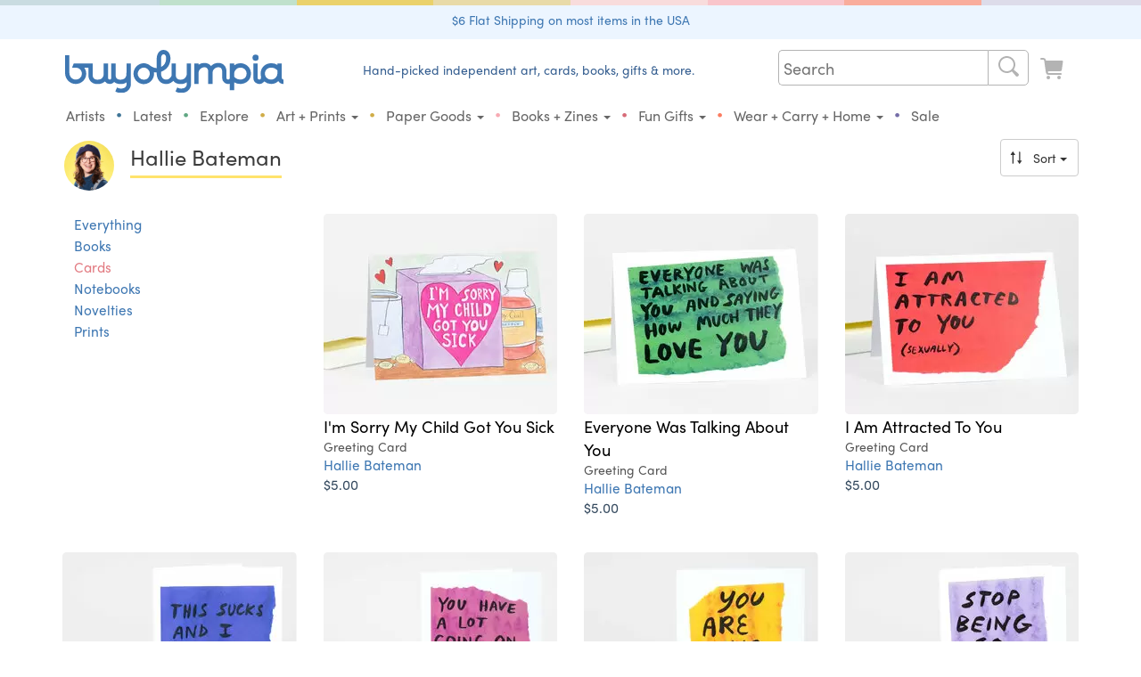

--- FILE ---
content_type: text/html; charset=ISO-8859-1
request_url: https://buyolympia.com/Category/Hallie-Bateman-Cards
body_size: 25269
content:
<!DOCTYPE html>
<html lang="en">
<head>
	<base href="https://buyolympia.com/" />
	<!-- 
	instance-id: i-0097d7590e27ffda9
	-->
    <meta http-equiv="X-UA-Compatible" content="IE=edge">	
	<title>Hallie Bateman Cards at buyolympia.com</title>
	<meta name="description" content="Hallie-Bateman-Cards">	
	<meta http-equiv="Content-type" content="text/html;charset=ISO-8859-1" />
	<meta property="fb:page_id" content="6137598038" />
	<meta property="fb:admins" content="1386798584" />
	<meta property="og:site_name" content="buyolympia"/>
	<meta name="theme-color" content="#6a9ed3">
	<meta property="og:type" content="product" /> 
	<meta property="og:image" content="" />
		
		<meta property="og:title" content="Cards" />
	<meta property="og:description" content="" />
	<meta name="twitter:card" content="summary_large_image" />
	<meta name="twitter:site" content="@buyolympia" />
	<meta name="twitter:creator" content="@buyolympia" />
	<meta name="twitter:title" content="Cards" />
	<meta name="twitter:description" content="" />
	<meta name="twitter:image:src" content="" />
	<link rel="canonical" href="https://buyolympia.com/Category/Hallie-Bateman-Cards" />
	<meta property="og:url" content="https://buyolympia.com/Category/Hallie-Bateman-Cards" />
	<link rel="apple-touch-icon" href="https://cdn.buyoly.com/touch-icon-iphone.png">
	<link rel="apple-touch-icon" sizes="152x152" href="https://cdn.buyoly.com/touch-icon-ipad.png">
	<link rel="apple-touch-icon" sizes="180x180" href="https://cdn.buyoly.com/touch-icon-iphone-retina.png">
	<link rel="apple-touch-icon" sizes="167x167" href="https://cdn.buyoly.com/touch-icon-ipad-retina.png">	
	<meta name="viewport" content="width=device-width, initial-scale=1">
	<meta name="google-site-verification" content="TGCwsRVJXMNrGy_T614tI_ZZUqC8XDbL30UaprdQtxI" />
	<link rel="alternate" title="buyolympia.com latest products RSS" href="https://buyolympia.com/latest.rss" type="application/rss+xml">
	<link rel="stylesheet" href="https://cdn.buyoly.com/buyoly-4-7-22v2.min.css" >
<!-- Fonts -->	
	<script src="https://use.typekit.net/ycf6qtl.js"></script>
	<script>try{Typekit.load({ async: false });}catch(e){}</script>
<!-- Facebook Pixel Code -->
	<script>
	!function(f,b,e,v,n,t,s)
	{if(f.fbq)return;n=f.fbq=function(){n.callMethod?
	n.callMethod.apply(n,arguments):n.queue.push(arguments)};
	if(!f._fbq)f._fbq=n;n.push=n;n.loaded=!0;n.version='2.0';
	n.queue=[];t=b.createElement(e);t.async=!0;
	t.src=v;s=b.getElementsByTagName(e)[0];
	s.parentNode.insertBefore(t,s)}(window, document,'script',
	'https://connect.facebook.net/en_US/fbevents.js');
	fbq('init', '1156614821056492');
	fbq('track', 'PageView');
	</script>
	<noscript><img height="1" width="1" style="display:none"
	src="https://www.facebook.com/tr?id=1156614821056492&ev=PageView&noscript=1"
	/></noscript>
	<!-- End Facebook Pixel Code -->
	<!-- Latest compiled and minified JavaScript -->
	<script src="https://cdn.buyoly.com/jquery-1.11.3.min.js" defer></script>	
	<script src="https://cdn.buyoly.com/bootstrap-3.4.1.min.js" defer></script>
	<script src="https://cdn.buyoly.com/_js/jquery.fancybox-pat2.min.gz.js" defer></script>
	<script src="https://js.stripe.com/v3/" defer></script>
</head>
<body><div class="bo-rainbow-holder"><div class="bo22-rainbow-1"></div><div class="bo22-rainbow-2"></div><div class="bo22-rainbow-3"></div><div class="bo22-rainbow-4"></div><div class="bo22-rainbow-5"></div><div class="bo22-rainbow-6"></div><div class="bo22-rainbow-7"></div><div class="bo22-rainbow-8"></div></div>
<!--[if gte IE 7]><IMG src="https://evenhancer.comodo.com/v2.gif" style="position:absolute" alt="Comodo"><![endif]-->
<div class="double-padding text-center" style="background-color: #ecf5ff;margin-bottom: 12px;"><a href='Shipping'>$6 Flat Shipping on most items in the USA</a></div><!-- BIG BAR -->
<div class="container">	
	<div class="col-md-3 col-xs-8 col-sm-5 hidden-xs hidden-sm" id="desktopLogoHolder">
		<a href="/"><img alt="buyolympia.com" id="home-page-link" class="img-responsive bo-logo-holder" src="https://cdn.buyoly.com/buyolympia-3e77b2.svg" onerror="this.src='https://cdn.buyoly.com/buyolympia-cursive-1672x330.png'"></a>
	</div>
	
	<div class="col-lg-5 col-md-4 col-xs-8 hidden-xs hidden-sm nav-banner">
		<span class="bo22-text-1-super-dark">Hand-picked independent art, cards, books, gifts &amp; more.</span>
	</div>	
	
	<div class="col-lg-4 col-md-5 col-sm-6 col-xs-12 no-side-padding">

	<div class="hidden-sm hidden-xs">
		<nav class="navbar navbar-default navbar-bo">
		<div class="collapse navbar-collapse" id="bs-example-navbar-collapse-1">
			<ul class="nav navbar-nav navbar-right">
				
		  		<li><div>
				<form class="" role="search" action="./" method="get">
				<div class="bo22-search">
					 <div class="search">
						<input type="text" class="searchTerm" placeholder="Search" name="Search">
						<button type="submit" class="searchButton" aria-label="Search">
						  <i class="fa fa-search"><span class="cart"><svg viewBox="0 0 64 64"><path d="m29.01 10.0209h.00000003c10.4791-.0144588 18.9858 8.46881 19.0003 18.9479.00564336 4.09007-1.31049 8.07247-3.75226 11.3537l10.2571 8.6757.00000002.00000002c1.64706 1.40559 1.84281 3.88024.437222 5.5273-1.40559 1.64706-3.88024 1.84281-5.5273.437222-.157024-.134003-.303219-.280198-.437222-.437222l-8.6778-10.2555-.00000016.00000012c-8.4266 6.24536-20.3206 4.47711-26.5659-3.94948-6.24536-8.4266-4.47711-20.3206 3.94948-26.5659 3.27388-2.42643 7.24141-3.73546 11.3164-3.7337zm0 34h-.00000066c8.28427.00000036 15-6.71573 15-15 .00000036-8.28427-6.71573-15-15-15-8.28427-.00000036-15 6.71573-15 15v-.00009708c.00000125 8.28423 6.71567 14.9999 14.9999 15z" fill-rule="evenodd"/></svg></span></i>
					   </button>
					 </div>
				  </div>
				</form>
				</div></li>
				
				<li><a href="LookAtCart" aria-label="Look at Cart"><span class="cart cart-icon "><svg data-name="Layer 1" xmlns="http://www.w3.org/2000/svg" viewBox="0 0 64 64"><path d="M14.6812,15.1721l.1212.8487H50.9737a2,2,0,0,1,1.98,2.2828L50.3419,36.5865a4,4,0,0,1-3.96,3.4343H21.0208a2.0014,2.0014,0,0,0-1.9726,2.3359,2.0744,2.0744,0,0,0,2.08,1.6641H47.9139a2.0745,2.0745,0,0,1,2.08,1.6642,2.0014,2.0014,0,0,1-1.9726,2.3358H20.5371a6,6,0,0,1-5.94-5.1514L10.7215,15.738a2,2,0,0,0-1.98-1.7172H4.0208a2,2,0,0,1,0-4H8.7416A6,6,0,0,1,14.6812,15.1721Zm1.34,38.8488a4,4,0,1,1,4,4A4,4,0,0,1,16.0209,54.0209Zm28,4a4,4,0,1,1,4-4A4,4,0,0,1,44.0209,58.0209Z" fill-rule="evenodd"/></svg></span></a></li>
			</ul>
		</div>
		</nav>
	</div>
</div>

<!-- Bottom BAR -->
<div class="col-xs-12 no-side-padding">
<div id="navbar-holder">
		<nav id="navbar-main" class="navbar navbar-default navbar-bo">
		
				<div class="navbar-header">		
					<div class="bo-logo-holder-mobile pull-left"><a class="hidden-lg hidden-md" href="/"><img alt="buyolympia.com" id="home-page-link-mobile" src="https://cdn.buyoly.com/buyolympia-3e77b2.svg"></a></div>
				
					<div class="navbar-toggle collapsed no-border-no-margin pull-right no-side-padding" data-toggle="collapse" data-target="#bs-example-navbar-collapse-2" aria-expanded="false"><span class="cart"><svg viewBox="0 0 64 64"><path d="m29.01 10.0209h.00000003c10.4791-.0144588 18.9858 8.46881 19.0003 18.9479.00564336 4.09007-1.31049 8.07247-3.75226 11.3537l10.2571 8.6757.00000002.00000002c1.64706 1.40559 1.84281 3.88024.437222 5.5273-1.40559 1.64706-3.88024 1.84281-5.5273.437222-.157024-.134003-.303219-.280198-.437222-.437222l-8.6778-10.2555-.00000016.00000012c-8.4266 6.24536-20.3206 4.47711-26.5659-3.94948-6.24536-8.4266-4.47711-20.3206 3.94948-26.5659 3.27388-2.42643 7.24141-3.73546 11.3164-3.7337zm0 34h-.00000066c8.28427.00000036 15-6.71573 15-15 .00000036-8.28427-6.71573-15-15-15-8.28427-.00000036-15 6.71573-15 15v-.00009708c.00000125 8.28423 6.71567 14.9999 14.9999 15z" fill-rule="evenodd"/></svg></span><span class="cart"><svg viewBox="0 0 64 64"><path d="m15.01 16.0209h34-.00000009c1.10457-.00000005 2 .89543 2 2 .00000005 1.10457-.89543 2-2 2h-34-.00000009c-1.10457-.00000005-2-.895431-2-2 .00000005-1.10457.895431-2 2-2zm0 14h34 .00000007c1.10457.00000008 2 .895431 2 2-.00000008 1.10457-.895431 2-2 2h-34-.00000009c-1.10457-.00000005-2-.895431-2-2 .00000005-1.10457.895431-2 2-2zm0 14h34-.00000009c1.10457-.00000005 2 .89543 2 2 .00000005 1.10457-.89543 2-2 2h-34-.00000009c-1.10457-.00000005-2-.895431-2-2 .00000005-1.10457.895431-2 2-2z" fill-rule="evenodd"/></svg></span></div>
					
					<div class="navbar-toggle collapsed no-border-no-margin pull-right no-side-padding"><a href="LookAtCart" aria-label="Look at Cart"><span class="cart "><svg viewBox="0 0 64 64"><path d="M14.6812,15.1721l.1212.8487H50.9737a2,2,0,0,1,1.98,2.2828L50.3419,36.5865a4,4,0,0,1-3.96,3.4343H21.0208a2.0014,2.0014,0,0,0-1.9726,2.3359,2.0744,2.0744,0,0,0,2.08,1.6641H47.9139a2.0745,2.0745,0,0,1,2.08,1.6642,2.0014,2.0014,0,0,1-1.9726,2.3358H20.5371a6,6,0,0,1-5.94-5.1514L10.7215,15.738a2,2,0,0,0-1.98-1.7172H4.0208a2,2,0,0,1,0-4H8.7416A6,6,0,0,1,14.6812,15.1721Zm1.34,38.8488a4,4,0,1,1,4,4A4,4,0,0,1,16.0209,54.0209Zm28,4a4,4,0,1,1,4-4A4,4,0,0,1,44.0209,58.0209Z" fill-rule="evenodd"/></svg></span></a></div>
				</div>				
				
				<!-- Collect the nav links, forms, and other content for toggling -->
				<div class="collapse navbar-collapse" id="bs-example-navbar-collapse-2">
					<ul class="nav navbar-nav navbar-bo hidden-md hidden-lg">
						<li><div>			  		
				<form class="navbar-form navbar-left non-bold no-margin" role="search" action="./" method="get"><div class="form-group"><input type="text" class="form-control" placeholder="Search" name="Search"></div></form>
				</div></li>
					</ul>
					<div class="">
					<ul class="nav navbar-nav bo22-navbar">
						
						<li class="first-element-adjustment "><a href="Artists">Artists</a></li>
						<li class="hidden-xs hidden-sm"><span class="bo22-blue-dark">&bull;</span></li>
						<li ><a href="Latest">Latest</a></li>	
						<li class="hidden-xs hidden-sm"><span class="bo22-green-dark">&bull;</span></li>
						<li ><a href="Explore">Explore</a></li>
						<li class="hidden-xs hidden-sm"><span class="bo22-tan-dark">&bull;</span></li>	
						<li class="dropdown "><a href="#" class="dropdown-toggle" data-toggle="dropdown" role="button" aria-haspopup="true" aria-expanded="false">Art + Prints <span class="caret"></span></a><ul class="dropdown-menu"><li class=""><a href="Category/buyoly-exclusive"><span class="primaries"><svg version="1.1" viewBox="0 0 64 64" xmlns="http://www.w3.org/2000/svg" xmlns:xlink="http://www.w3.org/1999/xlink"><!--Generated by IJSVG (https://github.com/iconjar/IJSVG)--><path d="M38.2666,54.65l1.94429e-07,-1.64559e-07c2.18972,-1.85332 3.82452,-4.27586 4.7238,-7l-9.40039e-09,3.05324e-08c0.0837905,-0.272151 -0.068906,-0.560699 -0.341057,-0.644489c-0.0478459,-0.0147309 -0.0975821,-0.022415 -0.147643,-0.0228106l-1.3816e-06,2.60508e-08c-2.29882,0.0433453 -4.5835,0.370318 -6.8022,0.9735l-1.49625e-08,5.74221e-09c-0.266574,0.102304 -0.56561,-0.0308634 -0.667914,-0.297438c-0.0473747,-0.123445 -0.045652,-0.260349 0.00481374,-0.382562l-3.89721e-07,1.18382e-06c0.771763,-2.34431 1.10188,-4.81146 0.973602,-7.2762c0,-5.3009 -3.2189,-9.4045 -4.3515,-10.813l1.73075e-08,2.21315e-08c-0.168274,-0.215175 -0.47912,-0.253197 -0.694296,-0.0849232c-0.0768844,0.0601259 -0.134261,0.141656 -0.164904,0.234323c-1.5093,4.8193 -7.7891,11.7318 -7.7891,18.6586c0,4.1636 2.765,5.9712 2.9687,6.9369c0.1677,0.7953 -0.237,1.2354 -0.9977,0.9958c-5.0639,-1.5943 -12.9712,-8.8777 -12.9712,-17.9268c0,-16.44 16,-19.7207 16,-27.9826l2.77156e-07,2.88164e-06c-0.101623,-1.05659 -0.425979,-2.07966 -0.951698,-3.0018l4.79827e-09,1.47227e-08c-0.130354,-0.399969 0.088213,-0.829881 0.488182,-0.960235c0.143131,-0.0466477 0.296875,-0.0498369 0.441818,-0.0091648c5.1427,1.3851 17.0219,8.5662 17.0219,22.9594l7.51099e-08,-2.45884e-06c-0.0946123,3.09729 -0.773163,6.14887 -2,8.9944c0,0 3.3623,-0.584 7.92,-1.0034l-5.18276e-08,1.62786e-09c0.580552,-0.0182346 1.06596,0.437613 1.0842,1.01816c0.00161869,0.0515356 -0.000554713,0.103121 -0.00650262,0.154337c0,6.94 -5.4225,14.9413 -13.1374,17.8239c-0.6999,0.2613 -1.1676,-0.8363 -0.6039,-1.3439Z" fill="#000" fill-rule="evenodd"></path></svg></span>Buyolympia Exclusives</a></li><li class=""><a href="Category/Prints+and+Posters"><span class="primaries"><svg version="1.1" viewBox="0 0 64 64" xmlns="http://www.w3.org/2000/svg" xmlns:xlink="http://www.w3.org/1999/xlink"><path d="M49.01,10.0208l-2.18557e-07,7.10543e-15c2.76142,-1.20706e-07 5,2.23858 5,5v34v0c0,2.76142 -2.23858,5 -5,5h-34l-2.18557e-07,-1.42109e-14c-2.76142,-1.20706e-07 -5,-2.23858 -5,-5c0,0 0,0 0,0v-34l5.68434e-14,7.54979e-07c-4.16963e-07,-2.76142 2.23858,-5 5,-5Zm-35,11v22l7.10543e-15,1.50996e-07c8.33927e-08,0.552285 0.447715,1 1,1h34h-4.37114e-08c0.552285,2.41411e-08 1,-0.447715 1,-1v-22v0c0,-0.552285 -0.447715,-1 -1,-1h-34l-3.92375e-08,1.9611e-11c-0.55209,0.000275983 -0.9995,0.44791 -0.9995,1Z" fill-rule="evenodd"></path></svg></span>Prints & Posters</a></li><li class=""><a href="Category/Stamps"><span class="primaries"><svg version="1.1" viewBox="0 0 64 64" xmlns="http://www.w3.org/2000/svg" xmlns:xlink="http://www.w3.org/1999/xlink"><path d="M51.334,49.8862l-2.63442e-08,-9.33503e-09c0.399142,0.141436 0.665927,0.51894 0.666,0.9424v2.3428l2.17384e-08,-0.000208511c0,0.423486 -0.266752,0.801054 -0.665903,0.942539l4.0591e-09,-1.46116e-09c-0.568165,0.204522 -1.01548,0.651835 -1.22,1.22l-5.26458e-09,1.4857e-08c-0.141436,0.399142 -0.51894,0.665927 -0.9424,0.666h-2.343l4.91837e-08,1.83462e-11c-0.423387,-0.000157944 -0.800789,-0.266927 -0.9422,-0.666l6.71405e-08,1.90431e-07c-0.367279,-1.04172 -1.5095,-1.58846 -2.55122,-1.22118c-0.570891,0.201279 -1.0199,0.650291 -1.22118,1.22118l4.02992e-08,-1.13958e-07c-0.141186,0.399243 -0.518728,0.666112 -0.9422,0.666h-2.3436l4.91837e-08,1.83462e-11c-0.423387,-0.000157944 -0.800789,-0.266927 -0.9422,-0.666l5.8517e-08,1.65893e-07c-0.367436,-1.04166 -1.50974,-1.58823 -2.5514,-1.2208c-0.570662,0.201295 -1.0195,0.650136 -1.2208,1.2208l-5.26457e-09,1.4857e-08c-0.141436,0.399142 -0.51894,0.665927 -0.9424,0.666h-2.3429l-4.39694e-08,-3.21165e-12c-0.423497,-3.09657e-05 -0.801052,-0.266823 -0.9425,-0.666l-1.13632e-08,-3.22064e-08c-0.367514,-1.04164 -1.50986,-1.58812 -2.55149,-1.22061c-0.570547,0.201303 -1.0193,0.650059 -1.22061,1.22061l-9.0315e-10,2.54875e-09c-0.141448,0.399177 -0.519003,0.665969 -0.9425,0.666h-2.3427l3.39514e-08,-1.43245e-11c-0.423563,0.000178726 -0.801228,-0.266691 -0.9425,-0.666l-1.22308e-09,-3.46822e-09c-0.367358,-1.04169 -1.50962,-1.58835 -2.55131,-1.22099c-0.570776,0.201287 -1.0197,0.650213 -1.22099,1.22099l-9.03142e-10,2.54875e-09c-0.141448,0.399177 -0.519003,0.665969 -0.9425,0.666h-2.3427l-4.39694e-08,-3.21165e-12c-0.423497,-3.09657e-05 -0.801052,-0.266823 -0.9425,-0.666l5.70901e-08,1.58701e-07c-0.204413,-0.568234 -0.651766,-1.01559 -1.22,-1.22l6.1301e-09,2.17e-09c-0.399236,-0.141326 -0.666152,-0.518818 -0.6663,-0.94233v-2.3428l-2.9751e-08,0.00024378c6.39485e-08,-0.423512 0.266784,-0.801097 0.66597,-0.942562l-9.86764e-08,3.4869e-08c1.04172,-0.368109 1.58779,-1.511 1.21968,-2.55272c-0.201403,-0.569954 -0.649725,-1.01828 -1.21968,-1.21968l9.29523e-08,3.29409e-08c-0.399158,-0.141456 -0.665936,-0.518999 -0.66597,-0.942481v-2.3428l-2.97511e-08,0.00024378c6.39485e-08,-0.423512 0.266784,-0.801097 0.66597,-0.942562l-9.86764e-08,3.4869e-08c1.04172,-0.368109 1.58779,-1.511 1.21968,-2.55272c-0.201403,-0.569954 -0.649725,-1.01828 -1.21968,-1.21968l9.29466e-08,3.29388e-08c-0.399158,-0.141456 -0.665936,-0.518999 -0.66597,-0.942481v-2.3428l-2.97511e-08,0.00024378c6.39485e-08,-0.423512 0.266784,-0.801097 0.66597,-0.942562l-9.86764e-08,3.4869e-08c1.04172,-0.368109 1.58779,-1.511 1.21968,-2.55272c-0.201403,-0.569954 -0.649725,-1.01828 -1.21968,-1.21968l9.29466e-08,3.29388e-08c-0.399158,-0.141456 -0.665936,-0.518999 -0.66597,-0.942481v-2.3428l-2.97511e-08,0.00024378c6.39485e-08,-0.423512 0.266784,-0.801097 0.66597,-0.942562l-9.86764e-08,3.4869e-08c1.04172,-0.368109 1.58779,-1.511 1.21968,-2.55272c-0.201403,-0.569954 -0.649725,-1.01828 -1.21968,-1.21968l9.29466e-08,3.29388e-08c-0.399158,-0.141456 -0.665936,-0.518999 -0.66597,-0.942481v-2.3428l-2.97511e-08,0.00024378c6.39485e-08,-0.423512 0.266784,-0.801097 0.66597,-0.942562l-9.86764e-08,3.4869e-08c1.04172,-0.368109 1.58779,-1.511 1.21968,-2.55272c-0.201403,-0.569954 -0.649725,-1.01828 -1.21968,-1.21968l9.29466e-08,3.29388e-08c-0.399158,-0.141456 -0.665936,-0.518999 -0.66597,-0.942481v-2.3428l-2.97511e-08,0.00024378c6.39485e-08,-0.423512 0.266784,-0.801097 0.66597,-0.942562l-1.48426e-08,5.33939e-09c0.568234,-0.204413 1.01559,-0.651766 1.22,-1.22l-4.92438e-08,1.39102e-07c0.141393,-0.399402 0.519139,-0.666348 0.94283,-0.666282h2.3427l-4.34533e-08,-3.17613e-12c0.423497,3.09286e-05 0.801052,0.266823 0.9425,0.666l-5.69271e-08,-1.61424e-07c0.367358,1.04169 1.50962,1.58835 2.55131,1.22099c0.570776,-0.201287 1.0197,-0.650213 1.22099,-1.22099l-1.15755e-08,3.27185e-08c0.141272,-0.399309 0.518937,-0.666179 0.9425,-0.666h2.3427l-4.34533e-08,-3.17613e-12c0.423497,3.09286e-05 0.801052,0.266823 0.9425,0.666l3.25153e-08,9.21574e-08c0.367514,1.04164 1.50986,1.58812 2.55149,1.22061c0.570547,-0.201303 1.0193,-0.650059 1.22061,-1.22061l4.39755e-08,-1.24102e-07c0.141448,-0.399176 0.519003,-0.665969 0.9425,-0.666h2.3429l-3.12216e-08,-5.40012e-12c0.42346,7.3279e-05 0.800964,0.266858 0.9424,0.666l-9.6852e-08,-2.74571e-07c0.367436,1.04166 1.50974,1.58823 2.5514,1.2208c0.570662,-0.201295 1.0195,-0.650136 1.2208,-1.2208l-3.71494e-08,1.04838e-07c0.141411,-0.399073 0.518813,-0.665842 0.9422,-0.666h2.3432l2.63022e-08,-6.92069e-12c0.423472,-0.000111482 0.801014,0.266757 0.9422,0.666l-6.36371e-09,-1.80495e-08c0.36728,1.04172 1.5095,1.58846 2.55122,1.22118c0.570891,-0.201279 1.0199,-0.650291 1.22118,-1.22118l1.70434e-08,-4.80976e-08c0.141411,-0.399073 0.518814,-0.665842 0.9422,-0.666h2.343l-3.12216e-08,-5.40723e-12c0.42346,7.3279e-05 0.800964,0.266858 0.9424,0.666l7.21533e-08,2.00442e-07c0.204523,0.568165 0.651835,1.01548 1.22,1.22l3.0533e-08,1.08084e-08c0.399329,0.141359 0.666266,0.518989 0.6663,0.9426v2.3428l2.17384e-08,-0.000208511c0,0.423486 -0.266752,0.801054 -0.665903,0.942539l-4.44326e-09,1.56656e-09c-1.04172,0.36728 -1.58846,1.5095 -1.22118,2.55122c0.201279,0.570891 0.650291,1.0199 1.22118,1.22118l-3.80035e-09,-1.34709e-09c0.399128,0.141477 0.665874,0.519009 0.665903,0.94247v2.3428l2.17384e-08,-0.000208511c0,0.423486 -0.266752,0.801054 -0.665903,0.942539l-4.44326e-09,1.56656e-09c-1.04172,0.36728 -1.58846,1.5095 -1.22118,2.55122c0.201279,0.570891 0.650291,1.0199 1.22118,1.22118l-3.80023e-09,-1.34705e-09c0.399128,0.141477 0.665874,0.519009 0.665903,0.94247v2.3428l2.17384e-08,-0.000208511c0,0.423486 -0.266752,0.801054 -0.665903,0.942539l-4.44326e-09,1.56656e-09c-1.04172,0.36728 -1.58846,1.5095 -1.22118,2.55122c0.201279,0.570891 0.650291,1.0199 1.22118,1.22118l-3.80023e-09,-1.34705e-09c0.399128,0.141477 0.665874,0.519009 0.665903,0.94247v2.3428l2.17384e-08,-0.000208511c0,0.423486 -0.266752,0.801054 -0.665903,0.942539l-4.44325e-09,1.56655e-09c-1.04172,0.36728 -1.58846,1.5095 -1.22118,2.55122c0.201279,0.570891 0.650291,1.0199 1.22118,1.22118l-3.80023e-09,-1.34705e-09c0.399128,0.141477 0.665874,0.519009 0.665903,0.94247v2.3428l2.17384e-08,-0.000208511c0,0.423486 -0.266752,0.801054 -0.665903,0.942539l-4.44325e-09,1.56655e-09c-1.04172,0.36728 -1.58846,1.5095 -1.22118,2.55122c0.201279,0.570891 0.650291,1.0199 1.22118,1.22118Zm-6.334,-32.8862v0c0,-1.10457 -0.895431,-2 -2,-2h-22h-8.74228e-08c-1.10457,4.82823e-08 -2,0.895431 -2,2c0,0 0,0 0,0v30l2.13163e-14,3.01992e-07c1.66785e-07,1.10457 0.895431,2 2,2h22h-8.74228e-08c1.10457,4.82823e-08 2,-0.89543 2,-2Zm-2.5,30h-21h-2.18557e-08c-0.276142,-1.20706e-08 -0.5,-0.223858 -0.5,-0.5c0,0 0,0 0,0v-29l7.10543e-15,7.54979e-08c-4.16963e-08,-0.276142 0.223858,-0.5 0.5,-0.5h21h-2.18557e-08c0.276142,-1.20706e-08 0.5,0.223858 0.5,0.5v29l7.10543e-15,4.37114e-08c0,0.276142 -0.223858,0.5 -0.5,0.5Z" fill-rule="evenodd"></path></svg></span>Artist Stamps</a></li><li class=""><a href="Category/Signs"><span class="primaries"><svg data-name="Layer 1" xmlns="http://www.w3.org/2000/svg" viewBox="0 0 64 64"><title>Icons 300</title>
  <path class="cls-1" d="M32.0158,56.0155a24,24,0,1,1,24-24A24,24,0,0,1,32.0158,56.0155Zm3.5-41a3.5,3.5,0,1,0,3.5,3.5A3.5,3.5,0,0,0,35.5157,15.0157ZM43.12,29.8529l-4.3736-.7952a.5.5,0,0,1-.3465-.2468l-1.5336-2.7268a4,4,0,0,0-1.6975-1.6165l-1.7158-.858a5.6248,5.6248,0,0,0-3.8411-.4355L24.3088,24.46a3,3,0,0,0-2.293,2.9155v4.5724a1.0678,1.0678,0,0,0,2.1258.1443l.5848-4.2888a.37.37,0,0,1,.3279-.318l4.2382-.446a.1249.1249,0,0,1,.1256.1786l-2.3418,4.85A16.0026,16.0026,0,0,0,25.6579,36.68l-.6124,4.1357a.7525.7525,0,0,1-.1564.3587l-3.5446,4.4309a1.4982,1.4982,0,0,0-.3289.937,1.4739,1.4739,0,0,0,1.4738,1.4738,1.61,1.61,0,0,0,1.2195-.4655l3.67-3.8536a8.0069,8.0069,0,0,0,1.437-2.0926l1.6327-3.4474a.1251.1251,0,0,1,.19-.0452L34.8541,41.39a.4994.4994,0,0,1,.1886.3285l.7871,5.9727a1.5811,1.5811,0,0,0,1.5921,1.3245,1.5626,1.5626,0,0,0,1.6038-1.6043l-.4287-6.5561a3.9994,3.9994,0,0,0-1.2327-2.6886l-4.2848-4.09a.1248.1248,0,0,1-.028-.1412l1.8807-4.2319a.1249.1249,0,0,1,.2118-.0272l.8208,1.0258a3.5,3.5,0,0,0,2.7329,1.3136h4.2279a1.09,1.09,0,0,0,.1948-2.1628Z"/>
</svg></span>Signs</a></li><li class=""><a href="Category/Original+Art"><span class="primaries"><svg data-name="Layer 1" xmlns="http://www.w3.org/2000/svg" viewBox="0 0 64 64"><title>Icons 300</title><path d="M32.0106,8.0209a24,24,0,0,1,24,24c0,6.6167-5.9793,11-13,11h-5c-1.7684,0-4,.3231-4,3,0,2.6266,2,4.28,2,7,0,1.6164-1.2727,3-4,3a24,24,0,1,1,0-48Zm13.5,27a4.5,4.5,0,1,0-4.5-4.5A4.5,4.5,0,0,0,45.51,35.0208Zm-6.9995-11a4.5,4.5,0,1,0-4.5-4.5A4.5,4.5,0,0,0,38.5107,24.0208Zm-13,0a4.5,4.5,0,1,0-4.5-4.5A4.5,4.5,0,0,0,25.5105,24.0208Zm-11.5,6.5a4.5,4.5,0,1,0,4.5-4.5A4.5,4.5,0,0,0,14.01,30.5207Z" fill-rule="evenodd"/></svg></span>Original Art: Papercuts and Paintings</a></li></ul></li><li class="hidden-xs hidden-sm"><span class="bo22-yellow-dark no-hover-color">&bull;</span></li><li class="dropdown "><a href="#" class="dropdown-toggle" data-toggle="dropdown" role="button" aria-haspopup="true" aria-expanded="false">Paper Goods <span class="caret"></span></a><ul class="dropdown-menu"><li class=""><a href="Category/Cards"><span class="primaries"><svg viewBox="0 0 64 64" xmlns="http://www.w3.org/2000/svg" xmlns:xlink="http://www.w3.org/1999/xlink"><path d="M55.3714,25.2146l-7.35,5.5166l3.89413e-08,-2.89976e-08c-0.565752,0.421287 -1.36591,0.304175 -1.78719,-0.261577c-0.163257,-0.219241 -0.251869,-0.485076 -0.252808,-0.758423v-2.7292l6.8853e-08,-0.00013481c0.000809334,-1.65752 -1.34222,-3.00186 -2.99973,-3.00267c-0.000133555,-6.52126e-08 -0.000267111,-1.2151e-07 -0.000400666,-1.68893e-07h-21.9973l1.06901e-07,-4.98446e-11c-1.65763,0.000772904 -3.00077,1.34517 -3,3.0028c3.12018e-08,6.69176e-05 6.46415e-08,0.000133835 1.00319e-07,0.000200753v2.7292l-1.40595e-08,5.21768e-06c-0.00189975,0.704492 -0.574543,1.27406 -1.27904,1.27216c-0.273138,-0.000736551 -0.538826,-0.0891268 -0.757969,-0.252164l-7.3523,-5.5187l-7.38652e-08,-5.54928e-08c-0.674215,-0.506519 -0.81016,-1.46369 -0.303642,-2.13791c0.0865562,-0.115213 0.188986,-0.217593 0.304242,-0.304092l21.5871,-16.1854l4.56781e-08,-3.42776e-08c1.06607,-0.8 2.53233,-0.8 3.5984,6.85553e-08l21.59,16.1873l9.12035e-08,6.84485e-08c0.674464,0.506187 0.810879,1.46329 0.304692,2.13776c-0.0864996,0.115255 -0.188879,0.217686 -0.304092,0.304242Zm-46.2027,2.9209l19.817,14.87l-2.14083e-07,-1.60706e-07c1.77666,1.33368 4.22064,1.33368 5.9973,3.21411e-07l19.8143,-14.868l-8.65995e-09,6.49498e-09c0.326952,-0.245215 0.790785,-0.178953 1.036,0.147999c0.0962123,0.128283 0.148152,0.284347 0.148,0.444701v22.2754l1.71935e-08,3.47991e-05c0.000809388,1.65763 -1.34231,3.00206 -2.99993,3.00287c-3.35671e-05,1.63902e-08 -6.71342e-05,3.22173e-08 -0.000100701,4.74812e-08h-41.9967l-2.50598e-08,-1.085e-11c-1.65757,-0.000717748 -3.00072,-1.34503 -3,-3.0026c4.34034e-08,-0.000100236 9.18282e-08,-0.000200472 1.45275e-07,-0.000300708v-22.2775l7.02729e-10,7.69681e-07c-0.000373352,-0.408691 0.330633,-0.740302 0.739324,-0.740676c0.160388,-0.00014652 0.316482,0.0518201 0.444776,0.148074Z" fill-rule="evenodd"></path></svg></span>Cards</a></li><li class=""><a href="Category/Postcards"><span class="primaries"><svg data-name="Layer 1" xmlns="http://www.w3.org/2000/svg" viewBox="0 0 64 64"><title>Icons 500</title><path d="M53,49H11a3,3,0,0,1-3-3V18a3,3,0,0,1,3-3H53a3,3,0,0,1,3,3V46A3,3,0,0,1,53,49ZM13,39h7a1,1,0,1,0,0-2H13a1,1,0,1,0,0,2ZM24,25H13a1,1,0,1,0,0,2H24a1,1,0,1,0,0-2Zm2,6H13a1,1,0,1,0,0,2H26a1,1,0,0,0,0-2Zm7-11a1,1,0,0,0-2,0V44a1,1,0,0,0,2,0Zm19,.5A1.5,1.5,0,0,0,50.5,19h-9A1.5,1.5,0,0,0,40,20.5v11A1.5,1.5,0,0,0,41.5,33h9A1.5,1.5,0,0,0,52,31.5ZM49.5,31h-7a.5.5,0,0,1-.5-.5v-9a.5.5,0,0,1,.5-.5h7a.5.5,0,0,1,.5.5v9A.5.5,0,0,1,49.5,31Z" fill-rule="evenodd"/></svg></span>Postcards</a></li><li class=""><a href="Category/Calendars+and+Planners"><span class="primaries"><svg data-name="Layer 1" xmlns="http://www.w3.org/2000/svg" viewBox="0 0 64 64"><title>Icons 100</title><path d="M24.01,10.0209v6a2,2,0,1,1-4,0v-6a2,2,0,1,1,4,0Zm30,6v34a4,4,0,0,1-4,4h-36a4,4,0,0,1-4-4v-34a4,4,0,0,1,4-4h3a1,1,0,0,1,1,1V15.849a4.116,4.116,0,0,0,3.6073,4.153A4.0006,4.0006,0,0,0,26.01,16.0208v-3a1,1,0,0,1,1-1h10a1,1,0,0,1,1,1V15.849a4.1161,4.1161,0,0,0,3.6071,4.153A4.0006,4.0006,0,0,0,46.01,16.0208v-3a1,1,0,0,1,1-1h3A4,4,0,0,1,54.01,16.0208Zm-5,12h-34a1,1,0,0,0-1,1v20a1,1,0,0,0,1,1h34a1,1,0,0,0,1-1v-20A1,1,0,0,0,49.01,28.0208Zm-7-20a2,2,0,0,1,2,2v6a2,2,0,1,1-4,0v-6A2,2,0,0,1,42.01,8.0208Z" fill-rule="evenodd"/></svg></span>Calendars & Planners</a></li><li class=""><a href="Category/Notebooks"><span class="primaries"><svg data-name="Layer 1" xmlns="http://www.w3.org/2000/svg" viewBox="0 0 64 64"><title>Icons 400</title><path d="M50,56H20.4853a6,6,0,0,1-4.2427-1.7573l-3.071-3.0711A4,4,0,0,1,12,48.3432V12a2,2,0,0,1,2-2H44a2,2,0,0,1,2,2V48a2,2,0,0,1-2,2H18.8322a.5.5,0,0,0-.3535.8536l.5606.5606A2,2,0,0,0,20.4534,52H47.5a.5.5,0,0,0,.5-.5v-35a.5.5,0,0,1,.5-.5H50a2,2,0,0,1,2,2V54A2,2,0,0,1,50,56ZM33,23h2v2a1,1,0,0,0,2,0V23h2a1,1,0,1,0,0-2H37V19a1,1,0,0,0-2,0v2H33a1,1,0,1,0,0,2ZM18.6193,33.91a.9983.9983,0,0,0,1.3108-.525l1.4754-3.4473,6.6308-1.3286,2.044,4.7759a.9989.9989,0,1,0,1.8356-.7883l-1.8782-4.3885,1.16-.2324a1.0022,1.0022,0,0,0-.3928-1.9656l-1.5727.3151-3.3091-7.7322a.9977.9977,0,0,0-1.8354,0l-5.993,14.0036A1,1,0,0,0,18.6193,33.91Zm8.6113-7.1837-4.8684.9755,2.643-6.1753Z" fill-rule="evenodd"/></svg></span>Notebooks and Journals</a></li><li class=""><a href="Category/stamp-and-ink-sets"><span class="primaries"><svg data-name="Layer 1" xmlns="http://www.w3.org/2000/svg" viewBox="0 0 64 64"><title>Icons 500</title><path d="M52,48H12a2,2,0,0,1-2-2V38a2,2,0,0,1,2-2H28c0-11.99-4-14.029-4-20a8,8,0,0,1,16,0c0,5.971-4,8.01-4,20H52a2,2,0,0,1,2,2v8A2,2,0,0,1,52,48ZM16,50H48a2,2,0,0,1,0,4H16a2,2,0,1,1,0-4Z" fill-rule="evenodd"/></svg></span>Rubber Stamps</a></li><li class=""><a href="Category/tarot-decks"><span class="primaries"><svg viewBox="0 0 64 64" xmlns="http://www.w3.org/2000/svg"><path d="m24.9994 18.004a20.9977 20.9977 0 0 0 20.9906 21.0053 20.5954 20.5954 0 0 0 5.6866-.92 1.8161 1.8161 0 0 1 2.1329 2.5321 22.9472 22.9472 0 1 1 -30.3944-30.4427 1.8181 1.8181 0 0 1 2.5354 2.1344 20.6148 20.6148 0 0 0 -.9511 5.6909z" fill-rule="evenodd"/></svg></span>Tarot Decks</a></li><li class=""><a href="Category/Notepads"><span class="primaries"><svg data-name="Layer 1" xmlns="http://www.w3.org/2000/svg" viewBox="0 0 64 64"><title>Icons 300</title><path d="M59.3643,21.8953,56.47,24.7834a.7519.7519,0,0,1-1.0609,0l-4.1907-4.1765a.7458.7458,0,0,1,0-1.0573l2.8947-2.8881a2.2554,2.2554,0,0,1,3.1821,0l2.0692,2.062A2.2377,2.2377,0,0,1,59.3643,21.8953ZM53.781,27.4676,36.2786,44.9832a6.002,6.002,0,0,1-2.52,1.5065L28.712,48.0049a.5625.5625,0,0,1-.7006-.7l1.515-5.0541A6.0035,6.0035,0,0,1,31.03,39.7318L48.5332,22.2155a.7494.7494,0,0,1,1.06,0l4.1875,4.191A.7509.7509,0,0,1,53.781,27.4676ZM36.01,22.0209h-26a2,2,0,0,1,0-4h26a2,2,0,1,1,0,4Zm-26,8h18a2,2,0,0,1,0,4h-18a2,2,0,0,1,0-4Zm0,12h10a2,2,0,1,1,0,4h-10a2,2,0,1,1,0-4Z" fill-rule="evenodd"/></svg></span>Notepads</a></li><li class=""><a href="Category/Bookmarks"><span class="primaries"><svg data-name="Layer 1" xmlns="http://www.w3.org/2000/svg" viewBox="0 0 64 64"><title>Icons 100</title><path d="M17.01,54.01v-42.98a3,3,0,0,1,3-3h24a3,3,0,0,1,3,3V54.01a2,2,0,0,1-2.997,1.7339L32.509,49.1282a1,1,0,0,0-.997,0L20.0074,55.7435A2,2,0,0,1,17.01,54.01Z" fill-rule="evenodd"/></svg></span>Bookmarks</a></li><li class=""><a href="Category/Gift+Tags"><span class="primaries"><svg data-name="Layer 1" xmlns="http://www.w3.org/2000/svg" viewBox="0 0 64 64"><title>Icons 100</title><path d="M47.5,12.0147l-13.5732.0045a6,6,0,0,0-4.2423,1.759L8.9137,34.5639a3.0087,3.0087,0,0,0,0,4.2533L25.2188,55.1354a3.0039,3.0039,0,0,0,4.25,0L50.2411,34.348a6,6,0,0,0,1.7559-4.24l.0047-13.5918A4.5,4.5,0,0,0,47.5,12.0147Zm-4.5236,12.04a3.0075,3.0075,0,1,1,3.005-3.0075A3.0062,3.0062,0,0,1,42.9763,24.0546Z" fill-rule="evenodd"/></svg></span>Gift Tags</a></li></ul></li><li class="hidden-xs hidden-sm"><span class="bo22-pink-dark no-hover-color">&bull;</span></li><li class="dropdown "><a href="#" class="dropdown-toggle" data-toggle="dropdown" role="button" aria-haspopup="true" aria-expanded="false">Books + Zines <span class="caret"></span></a><ul class="dropdown-menu"><li class=""><a href="Category/Books"><span class="primaries"><svg data-name="Layer 1" xmlns="http://www.w3.org/2000/svg" viewBox="0 0 64 64"><title>Icons 400</title><path d="M50,56H20.4852a6,6,0,0,1-4.2425-1.7573l-3.071-3.0711A4,4,0,0,1,12,48.3432V12a2,2,0,0,1,2-2H44a2,2,0,0,1,2,2V48a2,2,0,0,1-2,2H18.8321a.5.5,0,0,0-.3535.8536l.5606.5606A2,2,0,0,0,20.4535,52H47.5a.5.5,0,0,0,.5-.5v-35a.5.5,0,0,1,.5-.5H50a2,2,0,0,1,2,2V54A2,2,0,0,1,50,56Z" fill-rule="evenodd"/></svg></span>All Books</a></li><li class=""><a href="Category/Zines"><span class="primaries"><svg data-name="Layer 1" xmlns="http://www.w3.org/2000/svg" viewBox="0 0 64 64"><title>Icons 100</title><path d="M29.15,50.8536a25.0483,25.0483,0,0,0-11.79-2.8448,27.5167,27.5167,0,0,0-6.8845.9417A1.1209,1.1209,0,0,1,9.01,47.8795V15.2637a1.1249,1.1249,0,0,1,.7322-1.0546A26.9634,26.9634,0,0,1,17.36,13.0112a24.4172,24.4172,0,0,1,13.0975,3.6257,1.2409,1.2409,0,0,1,.5525,1.04V49.7838A1.2428,1.2428,0,0,1,29.15,50.8536Zm25.86-35.59V47.8795a1.1209,1.1209,0,0,1-1.4655,1.071,27.5167,27.5167,0,0,0-6.8845-.9417,25.0486,25.0486,0,0,0-11.79,2.8448,1.2428,1.2428,0,0,1-1.86-1.07V17.6769a1.2409,1.2409,0,0,1,.5525-1.04A24.4172,24.4172,0,0,1,46.66,13.0112a26.9657,26.9657,0,0,1,7.618,1.1979A1.125,1.125,0,0,1,55.01,15.2637Z" fill-rule="evenodd"/></svg></span>Zines</a></li><li class=""><a href="Category/Kids-Books"><span class="primaries"><svg data-name="Layer 1" xmlns="http://www.w3.org/2000/svg" viewBox="0 0 64 64"><title>Icons 300</title><path d="M39.0106,54.0208c-2.9139,0-4.7509-1-7-1s-4.0862,1-7,1c-4.9482,0-15-8.52-15-24,0-9.09,5.7762-15,13-15,3.9506,0,5.7425,2,9,2s5.05-2,9-2c7.2236,0,13,5.91,13,15C54.01,45.5009,43.9588,54.0208,39.0106,54.0208Zm-5-40a1.6776,1.6776,0,0,1-1.5,1c-1.137,0-1.5-.5821-1.5-2,0-3.0217,2.4535-7,5-7,1.4477,0,3,.8827,3,2C39.0106,10.0179,35.9088,10.0418,34.01,14.0209Z" fill-rule="evenodd"/></svg></span>Children's Books</a></li><li class=""><a href="Category/Books-Category-Coloring"><span class="primaries"><svg version="1.1" viewBox="0 0 64 64" xmlns="http://www.w3.org/2000/svg" xmlns:xlink="http://www.w3.org/1999/xlink"><!--Generated by IJSVG (https://github.com/iconjar/IJSVG)--><path d="M32.0106,8.0209l-1.04907e-06,2.4869e-14c13.2548,-5.79387e-07 24,10.7452 24,24c0,6.6167 -5.9793,11 -13,11h-5c-1.7684,0 -4,0.3231 -4,3c0,2.6266 2,4.28 2,7c0,1.6164 -1.2727,3 -4,3l-1.04907e-06,-2.84217e-14c-13.2548,-5.79387e-07 -24,-10.7452 -24,-24c5.79387e-07,-13.2548 10.7452,-24 24,-24Zm13.5,27l-1.96701e-07,-7.10543e-15c2.48528,1.08635e-07 4.5,-2.01472 4.5,-4.5c1.08635e-07,-2.48528 -2.01472,-4.5 -4.5,-4.5c-2.48528,-1.08635e-07 -4.5,2.01472 -4.5,4.5l-1.10581e-09,-9.90838e-05c3.75226e-07,2.48501 2.01429,4.49961 4.4993,4.5Zm-6.9995,-11l-1.96701e-07,-3.55271e-15c2.48528,1.08635e-07 4.5,-2.01472 4.5,-4.5c1.08635e-07,-2.48528 -2.01472,-4.5 -4.5,-4.5c-2.48528,-1.08635e-07 -4.5,2.01472 -4.5,4.5l-1.10629e-09,-9.9106e-05c3.75238e-07,2.48509 2.01441,4.49972 4.4995,4.5Zm-13,0l-1.96701e-07,-3.55271e-15c2.48528,1.08635e-07 4.5,-2.01472 4.5,-4.5c1.08635e-07,-2.48528 -2.01472,-4.5 -4.5,-4.5c-2.48528,-1.08635e-07 -4.5,2.01472 -4.5,4.5l-1.10581e-09,-9.90838e-05c3.75226e-07,2.48501 2.01429,4.49961 4.4993,4.5Zm-11.5,6.5l5.15143e-14,6.79481e-07c3.75267e-07,2.48528 2.01472,4.5 4.5,4.5c2.48528,-3.75267e-07 4.5,-2.01472 4.5,-4.5c-3.75267e-07,-2.48528 -2.01472,-4.5 -4.5,-4.5l1.84027e-07,4.4956e-11c-2.48528,-0.000607242 -4.50049,2.01362 -4.5011,4.4989c-7.32566e-08,0.00029982 -1.16549e-07,0.00059964 -1.29878e-07,0.000899459Z" fill="#000" fill-rule="evenodd"></path></svg></span>Coloring Books</a></li></ul></li><li class="hidden-xs hidden-sm"><span class="bo22-rose-dark no-hover-color">&bull;</span></li><li class="dropdown "><a href="#" class="dropdown-toggle" data-toggle="dropdown" role="button" aria-haspopup="true" aria-expanded="false">Fun Gifts <span class="caret"></span></a><ul class="dropdown-menu"><li class=""><a href="Category/Astrology"><span class="primaries"><svg viewBox="0 0 64 64" xmlns="http://www.w3.org/2000/svg"><path d="m26.028 7.98a23.731 23.731 0 0 0 -11.3268 2.8751 1.294 1.294 0 0 0 .2054 2.3535 20.0119 20.0119 0 0 1 0 37.5752 1.294 1.294 0 0 0 -.2066 2.353 23.7794 23.7794 0 0 0 14.5649 2.6591 24.02 24.02 0 0 0 -3.2369-47.8159zm19.872 26.1847a20.0958 20.0958 0 0 1 -17.1626 17.6633 20.6066 20.6066 0 0 1 -2.71.1817 19.7576 19.7576 0 0 1 -4.1244-.431 24.0052 24.0052 0 0 0 0-39.1649 19.7057 19.7057 0 0 1 4.1251-.4309 20.0087 20.0087 0 0 1 19.8719 22.1818z"/></svg></span>Astrology & Tarot</a></li><li class=""><a href="Category/Toys+and+Games"><span class="primaries"><svg data-name="Layer 1" xmlns="http://www.w3.org/2000/svg" viewBox="0 0 64 64"><title>Icons 700</title><path d="M14,51a3.4142,3.4142,0,0,0-1,2.4142V55a1,1,0,0,0,1,1H50a1,1,0,0,0,1-1V53.4142A3.4141,3.4141,0,0,0,50,51c-2.4819-2.4819-13.3185-8.4777-14.001-25.28a1.0356,1.0356,0,0,1,.522-.9213A9.1451,9.1451,0,0,0,41,17a9,9,0,0,0-18,0,9.1451,9.1451,0,0,0,4.479,7.799,1.035,1.035,0,0,1,.522.9213C27.3184,42.5223,16.4818,48.5181,14,51Z" fill-rule="evenodd"/></svg></span>Toys & Games</a></li><li class=""><a href="Category/Mugs-and-Glassware"><span class="primaries"><svg data-name="Layer 1" xmlns="http://www.w3.org/2000/svg" viewBox="0 0 64 64"><title>Icons 600</title><path d="M44.2326,54.1673A2,2,0,0,1,42.2384,56H21.75a2,2,0,0,1-1.9943-1.8327L15.9926,9.0837A1,1,0,0,1,16.99,8h30.008a1.0005,1.0005,0,0,1,.9976,1.0834ZM20.2966,12.5419l.5841,7A.5.5,0,0,0,21.3788,20h21.23a.5.5,0,0,0,.4985-.4584l.5841-7A.5.5,0,0,0,43.1932,12H20.7947A.5.5,0,0,0,20.2966,12.5419Z" fill-rule="evenodd"/></svg></span>Mugs and Glassware</a></li><li class=""><a href="Category/Puzzles"><span class="primaries"><svg data-name="Layer 1" xmlns="http://www.w3.org/2000/svg" viewBox="0 0 64 64"><title>Icons 600</title><path d="M9.9723,25c0,2.2091,1.3667,4,3.0277,4s3.2319-3,6-3,5,2.6863,5,6-2.2319,6-5,6-4.339-3-6-3-2.86,1.8063-3.1215,4c-.2207,1.8558-1.4632,12.4015-1.8736,15.884A1.0005,1.0005,0,0,0,9.0006,56H20.9052C23.12,56,25,54.6569,25,53s-3-3.2386-3-6,2.6782-5,6-5,6,2.2386,6,5-3,4.3431-3,6,1.7248,3,3.9391,3H42.99a1.0012,1.0012,0,0,0,1.0025-1V47c0-2.2091,1.3467-4,3.0076-4s3.2317,3,6,3,5-2.6863,5-6-2.2319-6-5-6-4.37,3-6.0316,3-3.1459-1.7974-2.9759-4c.151-1.9592.8006-9.9389,1.0129-12.9458a.996.996,0,0,0-1.0968-1.0613c-2.27.2269-7.2947.81-8.9694.9758C32.7356,20.187,31,18.6569,31,17s3-3.2386,3-6-2.6782-5-6-5-6,2.2386-6,5,3,4.343,3,6-1.8891,3.1668-4.0948,2.9687c-1.7928-.1609-7.426-.7749-9.8417-.9945a1,1,0,0,0-1.0912.9961Z" fill-rule="evenodd"/></svg></span>Puzzles</a></li><li class=""><a href="Category/Stickers"><span class="primaries"><svg version="1.1" viewBox="0 0 64 64" xmlns="http://www.w3.org/2000/svg" xmlns:xlink="http://www.w3.org/1999/xlink"><path d="M53.1718,23.3135l2.81719e-06,4.62685e-07c-14.1495,-2.32386 -27.5037,7.26269 -29.8276,21.4122c-0.458607,2.79236 -0.457633,5.6409 0.00288223,8.43294l1.25613e-08,8.26697e-08c0.0585981,0.385652 -0.206532,0.745788 -0.592184,0.804386c-0.13647,0.020736 -0.276025,0.00102853 -0.401416,-0.0566866l7.92181e-07,3.46673e-07c-12.1289,-5.30783 -17.6585,-19.4431 -12.3507,-31.572c5.30783,-12.1289 19.4431,-17.6585 31.572,-12.3507c5.51835,2.41493 9.92529,6.81883 12.344,12.3355l2.38003e-10,5.16177e-10c0.163379,0.354337 0.00857764,0.774029 -0.345759,0.937409c-0.125341,0.0577928 -0.264865,0.0776059 -0.40134,0.0569922Zm-4.1987,1.6528l1.32244e-06,1.64732e-09c1.35048,0.00168229 2.69824,0.121337 4.02789,0.357599l8.82705e-08,1.68773e-08c0.640698,0.122501 1.06078,0.741196 0.938278,1.38189c-0.044626,0.2334 -0.158617,0.447912 -0.327078,0.615507l-26.26,26.2781l1.37232e-08,-1.38046e-08c-0.459454,0.462179 -1.20659,0.464389 -1.66876,0.00493469c-0.168792,-0.167797 -0.282898,-0.382714 -0.327335,-0.616535l-3.86181e-07,-2.17639e-06c-0.236112,-1.33065 -0.355665,-2.67937 -0.3573,-4.0308l9.67302e-08,0.00028497c-0.00457462,-13.2451 10.7289,-23.9862 23.974,-23.991Z" fill-rule="evenodd"></path></svg></span>Stickers</a></li><li class=""><a href="Category/playing-cards"><span class="primaries"><svg data-name="Layer 1" xmlns="http://www.w3.org/2000/svg" viewBox="0 0 64 64"><title>Icons 700</title><path d="M45,56H19a4,4,0,0,1-4-4V12a4,4,0,0,1,4-4H45a4,4,0,0,1,4,4V52A4,4,0,0,1,45,56ZM37.1592,28.016a6,6,0,1,0-10.3184,0A5.993,5.993,0,0,0,27,40a5.9136,5.9136,0,0,0,3.8246-1.4244,11.5831,11.5831,0,0,1-2.6013,4.4354l-1.0886,1.1436a.5153.5153,0,0,0-.0886.5733.4714.4714,0,0,0,.423.2741h9.0616a.4714.4714,0,0,0,.423-.2741.5153.5153,0,0,0-.0886-.5733L35.7766,43.011a11.5833,11.5833,0,0,1-2.601-4.4353A5.9137,5.9137,0,0,0,37,40a5.993,5.993,0,0,0,.1593-11.984Z" fill-rule="evenodd"/></svg></span>Playing Cards</a></li><li class=""><a href="Category/Buttons-And-Magnets"><span class="primaries"><svg version="1.1" viewBox="0 0 64 64" xmlns="http://www.w3.org/2000/svg" xmlns:xlink="http://www.w3.org/1999/xlink"><path d="M32.0023,55.9844l-1.04907e-06,-2.13163e-14c-13.2548,-5.79387e-07 -24,-10.7452 -24,-24c5.79387e-07,-13.2548 10.7452,-24 24,-24c13.2548,5.79387e-07 24,10.7452 24,24l2.84217e-14,-1.04907e-06c0,13.2548 -10.7452,24 -24,24Zm3,-31.5v0c0,-0.276142 -0.223858,-0.5 -0.5,-0.5h-14l-1.96701e-07,3.55271e-15c-2.48528,1.08635e-07 -4.5,2.01472 -4.5,4.5c1.08635e-07,2.48528 2.01472,4.5 4.5,4.5c2.48528,-1.08635e-07 4.5,-2.01472 4.5,-4.5v0c0,-0.276142 -0.223858,-0.5 -0.5,-0.5h-1h-2.18557e-08c-0.276142,1.20706e-08 -0.5,0.223858 -0.5,0.5c0,0 0,0 0,0v0c0,1.38071 -1.11929,2.5 -2.5,2.5c-1.38071,0 -2.5,-1.11929 -2.5,-2.5c0,-1.38071 1.11929,-2.5 2.5,-2.5h14h-2.18557e-08c0.276142,1.20706e-08 0.5,-0.223858 0.5,-0.5Zm0,7v0c0,-0.276142 -0.223858,-0.5 -0.5,-0.5h-7.5218l6.24352e-09,-8.65441e-12c-0.282977,0.000392063 -0.541534,0.160355 -0.6682,0.4134l1.27621e-07,-2.53108e-07c-0.174463,0.346008 -0.379725,0.675605 -0.6133,0.9848l1.17123e-08,-1.52849e-08c-0.1257,0.164042 -0.0946176,0.398925 0.0694248,0.524625c0.0652291,0.0499828 0.145098,0.0771036 0.227275,0.0771749h8.5065h-2.18557e-08c0.276142,1.20706e-08 0.5,-0.223858 0.5,-0.5Zm7.5894,-8.4993l-4.6034,-0.0007l5.86549e-09,-6.01297e-11c-0.546853,0.00560604 -0.985795,0.453141 -0.9808,1v0.8106l-6.10129e-10,3.53412e-07c-0.000912469,0.528568 0.205288,1.03646 0.5744,1.4148l1.31,1.3359l-4.98448e-08,-5.12717e-08c0.312484,0.32143 0.826373,0.328681 1.1478,0.0161972c0.00547496,-0.00532259 0.0108745,-0.0107222 0.0161971,-0.0161971l2.38963e-08,-2.4508e-08c0.154783,-0.158745 0.241255,-0.371785 0.2409,-0.5935v-0.7166l-5.81356e-09,-6.81622e-07c-0.00116557,-0.136681 0.108522,-0.248516 0.245201,-0.249999c0,0 0.7956,-0.0163 1.8786,-0.0163l3.59823e-08,3.54355e-10c1.09375,0.0107713 1.97167,0.90616 1.9609,1.99991c-3.05222e-07,3.09932e-05 -6.11172e-07,6.19864e-05 -9.17849e-07,9.29796e-05l1.95748e-08,1.17213e-06c0.00848675,0.50819 -0.182166,0.999536 -0.531201,1.369c-1.5811,1.6126 -3.3857,-0.4218 -4.42,-0.4218c-1.043,0 -2.4227,1.4144 -2.4227,3.072v1.0015l-4.36757e-08,4.73274e-06c-0.00504809,0.547158 0.434152,0.994947 0.981305,1.0005h4.603l-1.65393e-07,3.24469e-09c3.03902,-0.0596196 5.45431,-2.57157 5.39469,-5.61059c-0.0579792,-2.95541 -2.44017,-5.33721 -5.39559,-5.39471Z" fill-rule="evenodd"></path></svg></span>Buttons and Magnets</a></li><li class=""><a href="Category/DIY-and-Craft"><span class="primaries"><svg data-name="Layer 1" xmlns="http://www.w3.org/2000/svg" viewBox="0 0 64 64"><title>Icons 200</title><path d="M36.532,29.0809l-2.6932-4.3733a2.0008,2.0008,0,0,1,0-2.0976l8.7-14.1279a1,1,0,0,1,1.2869-.3769c1.7164.8251,5.1619,3.3007,1.6806,8.9558-1.0246,1.6637-3.93,6.4709-7.265,12.01A1.0006,1.0006,0,0,1,36.532,29.0809Zm15.24,15.2465c2.2809,3.9687,1.3278,8.8113-2.1294,10.816s-8.1087.4129-10.39-3.5556c-.8889-1.5467-3.8249-6.47-7.2342-12.1583-3.4094,5.6883-6.3452,10.6116-7.2341,12.1583-2.2812,3.9685-6.9328,5.56-10.39,3.5556s-4.41-6.8473-2.1293-10.816a8.2017,8.2017,0,0,1,7.7518-4.3136,4.9029,4.9029,0,0,0,4.2778-1.9048l3.51-5.6994c-4.1265-6.8637-8.0472-13.3572-9.2731-15.3486-3.4837-5.6588-.0316-8.134,1.6837-8.9574a.9967.9967,0,0,1,1.2834.3785L39.7422,38.109A4.9028,4.9028,0,0,0,44.02,40.0138,8.2017,8.2017,0,0,1,51.7718,44.3274Zm-31.3526.1012c-1.6054-.9975-3.7657-.2055-4.8249,1.7686s-.6167,4.3827.9889,5.38,3.7655.2054,4.8248-1.7687S22.0247,45.4257,20.4192,44.4286ZM48.4067,46.22c-1.064-1.9662-3.2338-2.7551-4.8464-1.7615s-2.0573,3.3926-.9932,5.3588,3.2338,2.7551,4.8464,1.7617S49.4708,48.1862,48.4067,46.22Z" fill-rule="evenodd"/></svg></span>DIY and Crafting</a></li></ul></li><li class="hidden-xs hidden-sm"><span class="bo22-peach-dark  no-hover-color">&bull;</span></li><li class="dropdown "><a href="#" class="dropdown-toggle" data-toggle="dropdown" role="button" aria-haspopup="true" aria-expanded="false">Wear + Carry + Home <span class="caret"></span></a><ul class="dropdown-menu"><li class=""><a href="Category/Pins"><span class="primaries"><svg viewBox="0 0 64 64" xmlns="http://www.w3.org/2000/svg"><path d="m53.0023 17.97h-14.1716-.00000011c-.530478.00011063-1.0392.210893-1.4143.586l-.8283.8284.00000004-.00000004c-.375075.375136-.883821.585893-1.4143.5859h-6.3431-.00000004c-.530445-.00003373-1.03915-.210789-1.4142-.5859l-.8285-.8284.00000008.00000008c-.37501-.375123-.883676-.585913-1.4141-.586h-14.1717-.00000004c-.552285-.00000002-1-.447715-1-1v-4 .00000015c-.00000008-.552285.447715-1 1-1h42-.00000004c.552285-.00000002 1 .447715 1 1v4 .00000005c0 .552246-.447654.999945-.9999 1zm-22.9749 4h3.9778.00000005c.555148-.00313296 1.00772.444363 1.01086.999511.00005472.00969699-.00003087.0193943-.00025677.0290888l-.2893 9.9685c-.2092 7.19-.663567 14.3582-1.3631 21.5046l.00000003.00001177c.00185298.774631-.577793 1.42737-1.34721 1.51709l-.00000009-.00000001c-.769463-.0896424-1.34915-.742435-1.3472-1.5171-.699326-7.13947-1.15362-14.3077-1.36289-21.5046l-.2893-9.9685-.00000005-.00000205c-.0129867-.554949.426361-1.01535.98131-1.02834.00976214-.00022845.0195271-.00031463.0292917-.0002585z" fill-rule="evenodd"/></svg></span>Enamel Pins</a></li><li class=""><a href="Category/Patches"><span class="primaries"><svg version="1.1" viewBox="0 0 64 64" xmlns="http://www.w3.org/2000/svg" xmlns:xlink="http://www.w3.org/1999/xlink"><path d="M32.0022,55.9844l-1.04907e-06,-1.42109e-14c-13.2548,-5.79387e-07 -24,-10.7452 -24,-24c5.79387e-07,-13.2548 10.7452,-24 24,-24c13.2548,5.79387e-07 24,10.7452 24,24l1.42109e-14,-1.04907e-06c0,13.2548 -10.7452,24 -24,24Zm18.6778,-16.8832l5.97608e-07,-1.55338e-06c0.489129,-1.2714 0.845914,-2.58984 1.0647,-3.9344l7.85684e-09,-4.46254e-08c0.0965009,-0.548107 -0.269598,-1.07067 -0.817705,-1.16717c-0.0551121,-0.00970316 -0.110937,-0.0147987 -0.166895,-0.0152339h-0.0136l-3.52603e-08,3.29038e-10c-0.494932,0.00461848 -0.912517,0.369549 -0.9834,0.8594l3.50782e-07,-2.14817e-06c-0.197443,1.20913 -0.518872,2.39472 -0.9592,3.538l-2.30523e-08,5.74429e-08c-0.184702,0.460249 -0.00508808,0.986379 0.4225,1.2376l0.0116,0.0067l6.48059e-08,3.68863e-08c0.483245,0.275054 1.09797,0.106282 1.37302,-0.376964c0.026958,-0.0473628 0.0500259,-0.0968362 0.0689764,-0.147933Zm-15.4977,12.6288l1.97406e-06,-3.15435e-07c1.3466,-0.215173 2.6674,-0.568746 3.9414,-1.0551l-5.74057e-08,2.11653e-08c0.521813,-0.192391 0.788863,-0.771369 0.596472,-1.29318c-0.0190586,-0.0516918 -0.0423273,-0.101732 -0.0695716,-0.149618l-0.01,-0.0178l-1.79129e-08,-3.04831e-08c-0.25135,-0.427732 -0.777734,-0.607317 -1.2381,-0.4224l-2.02931e-06,7.81362e-07c-1.14383,0.440417 -2.33014,0.761357 -3.54,0.9577l-3.37059e-08,4.85363e-09c-0.490148,0.0705813 -0.855428,0.488317 -0.86,0.9835v0.012l7.64178e-09,1.02425e-06c0.00415076,0.556301 0.458487,1.00391 1.01479,0.999756c0.0553192,-0.000412757 0.11051,-0.00538198 0.165014,-0.0148573Zm-5.18,-0.9866v-0.0105l1.82638e-08,1.97248e-06c-0.0045822,-0.494926 -0.369541,-0.912502 -0.859398,-0.983302l-7.82106e-07,-1.27341e-07c-1.21009,-0.197025 -2.39666,-0.518221 -3.5409,-0.9585l-6.43433e-09,-2.58009e-09c-0.460271,-0.184564 -0.986322,-0.00487761 -1.2375,0.4227l-0.0019,0.0031l-9.64615e-09,1.69513e-08c-0.275007,0.483272 -0.106175,1.09798 0.377097,1.37299c0.0470754,0.0267884 0.0962359,0.0497342 0.147003,0.0686142l1.04965e-06,4.05357e-07c1.27059,0.490679 2.58839,0.849008 3.9325,1.0693l-1.55191e-08,-2.74221e-09c0.547993,0.0968302 1.07073,-0.268909 1.16756,-0.816902c0.00978443,-0.0553732 0.0149164,-0.111468 0.0153421,-0.167698Zm-9.1015,-3.53l0.0023,-0.004l-7.7127e-09,1.36289e-08c0.243339,-0.429999 0.137252,-0.973163 -0.25,-1.28l9.83471e-07,8.1085e-07c-0.944337,-0.778584 -1.80747,-1.65073 -2.5762,-2.6031l-7.00766e-09,-8.9011e-09c-0.306497,-0.389311 -0.851415,-0.496349 -1.2824,-0.2519l-0.0073,0.0044l4.63415e-08,-2.71482e-08c-0.479726,0.281038 -0.640795,0.897759 -0.359758,1.37748c0.0278394,0.0475213 0.0595316,0.092678 0.0947575,0.135015l1.13277e-06,1.39871e-06c0.854372,1.05495 1.8131,2.02092 2.8616,2.8832l-6.45097e-08,-5.42031e-08c0.425883,0.357841 1.06122,0.302681 1.41906,-0.123202c0.036414,-0.0433381 0.0691098,-0.0896688 0.0977401,-0.1385Zm-7.5764,-22.3458l2.8733e-07,-7.47024e-07c-0.489039,1.27145 -0.845724,2.58991 -1.0644,3.9345l-2.533e-08,1.43856e-07c-0.0965005,0.548051 0.269554,1.07056 0.817605,1.16706c0.0551451,0.00970991 0.111004,0.0148062 0.166995,0.015236h0.0136l-2.67042e-08,2.51084e-10c0.494883,-0.00465314 0.912432,-0.36951 0.9834,-0.8593l6.37067e-07,-3.90173e-06c0.197431,-1.20917 0.51886,-2.39479 0.959201,-3.5381l-9.79827e-09,2.44157e-08c0.184714,-0.460278 0.00510324,-0.986442 -0.4225,-1.2377l-0.0116,-0.0066l3.16758e-08,1.80411e-08c-0.483168,-0.275191 -1.09794,-0.106592 -1.37313,0.376575c-0.0270447,0.0474839 -0.0501787,0.0970908 -0.0691726,0.148329Zm-0.064,9.1168h-0.0016l-5.37004e-08,3.89988e-10c-0.556302,0.00404002 -1.004,0.458287 -0.999958,1.01459c0.000414782,0.0571146 0.00568658,0.11409 0.0157584,0.170312l-7.93123e-07,-4.78733e-06c0.222044,1.34027 0.580196,2.6544 1.0689,3.92199l-4.39698e-08,-1.18126e-07c0.193991,0.521162 0.773737,0.786386 1.2949,0.592396c0.0506597,-0.0188569 0.0997187,-0.0417628 0.146701,-0.0684954v0l3.81967e-08,-2.2455e-08c0.427903,-0.251555 0.607419,-0.778284 0.4222,-1.2388l-5.37554e-07,-1.39425e-06c-0.440685,-1.143 -0.763655,-2.32796 -0.963899,-3.53649l3.39844e-08,2.28632e-07c-0.0725854,-0.488322 -0.489728,-0.85121 -0.983396,-0.855494Zm3.503,-13.1075l0.0128,0.0074l-1.00372e-07,-5.68246e-08c0.430649,0.243807 0.974764,0.137005 1.2813,-0.2515l2.35973e-07,-2.89297e-07c0.774796,-0.94988 1.64387,-1.81879 2.5939,-2.5934l2.33924e-08,-1.84833e-08c0.388076,-0.306635 0.494526,-0.850478 0.2507,-1.2808l-0.0044,-0.0078l-2.70214e-08,-4.60947e-08c-0.281259,-0.479788 -0.89821,-0.640728 -1.378,-0.359469c-0.0478174,0.0280313 -0.0932388,0.0599627 -0.135801,0.0954689l-7.52611e-07,6.1192e-07c-1.05566,0.858321 -2.0216,1.82144 -2.883,2.8746l1.78804e-08,-2.13417e-08c-0.357201,0.426348 -0.301147,1.06154 0.125201,1.41874c0.0429925,0.0360198 0.0889188,0.0683852 0.1373,0.0967585Zm12.0587,-8.6379l-1.35194e-06,2.16027e-07c-1.3466,0.215173 -2.6674,0.568746 -3.9414,1.0551l-2.51937e-08,9.28885e-09c-0.521813,0.192391 -0.788863,0.771369 -0.596472,1.29318c0.0190587,0.0516918 0.0423273,0.101732 0.0695716,0.149618l0.01,0.0179l-7.00837e-08,-1.19215e-07c0.251411,0.427659 0.777757,0.607189 1.2381,0.4223l5.78985e-07,-2.22931e-07c1.14383,-0.440417 2.33014,-0.761357 3.54,-0.9577l5.46773e-08,-7.86875e-09c0.49017,-0.0705416 0.85547,-0.488301 0.86,-0.9835v-0.012l-7.92732e-09,-1.06251e-06c-0.00415081,-0.556301 -0.458487,-1.00391 -1.01479,-0.999756c-0.0553189,0.000412758 -0.11051,0.00538193 -0.165013,0.0148571Zm5.18,0.9866v0.01l6.48706e-09,7.08132e-07c0.00453445,0.494964 0.369506,0.912596 0.859401,0.983399l1.34201e-06,2.18504e-07c1.21009,0.197025 2.39666,0.518221 3.5409,0.9585l3.6011e-08,1.444e-08c0.460271,0.184564 0.986322,0.00487758 1.2375,-0.4227l0.0019,-0.0031l-4.20573e-09,7.39077e-09c0.275007,-0.483272 0.106175,-1.09798 -0.377097,-1.37299c-0.0470754,-0.0267884 -0.0962359,-0.0497342 -0.147003,-0.0686142l-1.56255e-06,-6.03495e-07c-1.27057,-0.490725 -2.58838,-0.849055 -3.9325,-1.0693l3.99647e-08,7.0618e-09c-0.547993,-0.0968309 -1.07073,0.268908 -1.16756,0.816901c-0.00979617,0.0554393 -0.0149288,0.111602 -0.0153438,0.167899Zm9.1015,3.53l-0.0023,0.004l2.34133e-08,-4.13732e-08c-0.243339,0.429999 -0.137252,0.973163 0.25,1.28l2.95878e-07,2.43945e-07c0.944337,0.778585 1.80747,1.65073 2.5762,2.6031l-5.06725e-08,-6.43638e-08c0.306501,0.389315 0.851445,0.496316 1.2824,0.2518l0.0073,-0.0043l8.48166e-08,-4.96881e-08c0.479726,-0.281038 0.640795,-0.897759 0.359757,-1.37748c-0.0278394,-0.0475213 -0.0595316,-0.092678 -0.0947575,-0.135015l7.20679e-07,8.89853e-07c-0.854396,-1.05496 -1.81312,-2.02096 -2.8616,-2.8833l-3.50591e-08,-2.9454e-08c-0.425948,-0.35785 -1.06134,-0.302645 -1.41919,0.123303c-0.0363593,0.0432784 -0.0690112,0.0895404 -0.09761,0.138296Zm2.8431,26.58l-5.54958e-07,6.80364e-07c-0.774797,0.94988 -1.64387,1.81879 -2.5939,2.5934l-4.52739e-08,3.57728e-08c-0.388076,0.306635 -0.494526,0.850478 -0.2507,1.2808l0.0044,0.0078l-1.74999e-08,-2.98524e-08c0.281259,0.479788 0.89821,0.640728 1.378,0.359469c0.0478174,-0.0280313 0.0932389,-0.0599627 0.135801,-0.0954689l3.18067e-07,-2.58608e-07c1.05566,-0.858321 2.0216,-1.82144 2.883,-2.8746l3.97851e-08,-4.74866e-08c0.357202,-0.426347 0.301148,-1.06154 -0.1252,-1.41874c-0.0429926,-0.03602 -0.0889192,-0.0683856 -0.137301,-0.096759l-0.0128,-0.0074l1.03046e-07,5.82824e-08c-0.430697,-0.243601 -0.974698,-0.136635 -1.2811,0.2519Zm3.2724,-18.9824v0l-1.07151e-08,6.29918e-09c-0.427903,0.251555 -0.607419,0.778284 -0.4222,1.2388l7.43587e-07,1.92863e-06c0.440685,1.143 0.763655,2.32796 0.963899,3.53649l-1.18595e-08,-7.97906e-08c0.0725591,0.488178 0.48948,0.851022 0.983,0.8555h0.0016l-5.23884e-08,3.68029e-10c0.556303,-0.003908 1.00411,-0.458049 1.0002,-1.01435c-0.000399633,-0.0568876 -0.00561777,-0.113639 -0.0155984,-0.169646l7.50938e-07,4.5327e-06c-0.222044,-1.34027 -0.580196,-2.6544 -1.0689,-3.92199l3.50974e-08,9.44481e-08c-0.193706,-0.521268 -0.773306,-0.78681 -1.29457,-0.593104c-0.0508467,0.0188949 -0.100083,0.0418676 -0.147229,0.0686941Z" fill-rule="evenodd"></path></svg></span>Patches</a></li><li class=""><a href="Category/tote-bags"><span class="primaries"><svg data-name="Layer 1" xmlns="http://www.w3.org/2000/svg" viewBox="0 0 64 64"><title>Icons 600</title><path d="M50,54H14a3.9993,3.9993,0,0,1-4-3.9988V44.3548A23.9892,23.9892,0,0,1,11.528,35.93c1.0107-2.694,3.49-9.6856,3.8416-10.623A1.9923,1.9923,0,0,1,17.6838,24.06c.9664.2242,2.3375.56,4.0109.89A.2555.2555,0,0,0,22,24.7048V20c0-7.7775,2.2223-10,10-10s10,2.2221,10,10v4.7052a.2554.2554,0,0,0,.3052.2452c1.6735-.3306,3.0446-.6662,4.0112-.89A1.9918,1.9918,0,0,1,48.63,25.3072c.3517.9374,2.831,7.929,3.8416,10.623A23.9871,23.9871,0,0,1,54,44.3548v5.6464A3.9994,3.9994,0,0,1,50,54ZM38,20c0-5.4165-.5833-6-6-6s-6,.5833-6,6v5.4089a.2492.2492,0,0,0,.219.25A49.6908,49.6908,0,0,0,32,26.0078a49.6841,49.6841,0,0,0,5.7808-.3494.2491.2491,0,0,0,.2191-.25Z" fill-rule="evenodd"/></svg></span>Tote Bags</a></li><li class=""><a href="Category/Trays-and-Plates"><span class="primaries"><svg version="1.1" viewBox="0 0 64 64" xmlns="http://www.w3.org/2000/svg" xmlns:xlink="http://www.w3.org/1999/xlink"><path d="M57.5736,47.99h-1.1472l-2.54516e-08,-3.55982e-12c-0.789026,-0.00011046 -1.4286,-0.639774 -1.4286,-1.4288v-10.8549l1.75782e-08,-2.0461e-06c0.0035177,-0.409493 -0.17252,-0.799977 -0.481702,-1.0685l-4.03585e-07,-3.37769e-07c-1.70628,-1.42802 -2.63408,-3.58072 -2.5005,-5.8017c0,-8.5512 3.3775,-12.8982 6.31,-12.86l-3.55373e-08,-1.42946e-09c0.381741,0.0153551 0.681786,0.331986 0.6766,0.714v29.871l1.3074e-12,1.93554e-06c0,0.789043 -0.639558,1.42873 -1.4286,1.4289Zm-25.5714,1.9944l-7.86805e-07,-2.84217e-14c-9.94113,-4.3454e-07 -18,-8.05888 -18,-18c4.3454e-07,-9.94113 8.05888,-18 18,-18c9.94113,4.3454e-07 18,8.05888 18,18l1.42109e-14,-7.86805e-07c0,9.94113 -8.05887,18 -18,18Zm0,-31.999l-7.41286e-07,5.31486e-12c-7.73149,5.56379e-05 -13.9991,6.26771 -13.999,13.9992c5.56379e-05,7.73149 6.26771,13.9991 13.9992,13.999c7.73145,-5.56376e-05 13.999,-6.26765 13.999,-13.9991l3.62476e-10,0.000100741c0,-7.73151 -6.26759,-13.9991 -13.9991,-13.9992Zm0,25.9992l-5.24537e-07,-1.42109e-14c-6.62742,-2.89694e-07 -12,-5.37258 -12,-12c2.89694e-07,-6.62742 5.37258,-12 12,-12c6.62742,2.89694e-07 12,5.37258 12,12l1.42109e-14,-5.24537e-07c0,6.62742 -5.37258,12 -12,12Zm-22.9822,2.561l5.43923e-09,-5.55868e-06c-0.000769693,0.788165 -0.640328,1.42648 -1.42849,1.42571c-3.3825e-05,-3.30322e-08 -6.765e-05,-6.7267e-08 -0.000101475,-1.02704e-07h-1.17871l1.61839e-08,-1.47509e-11c-0.788127,0.000718323 -1.42763,-0.637573 -1.4284,-1.4257v-10.559c0,-3.3475 -2.9822,-2.7268 -2.9822,-7.2818c0,-3.7662 0.5589,-10.7841 0.6882,-12.3842l-1.63114e-08,1.97681e-07c0.0152187,-0.184439 0.170549,-0.32566 0.3556,-0.3233h0.75l1.99945e-08,-2.22435e-11c0.19381,-0.000215614 0.352288,0.154443 0.3568,0.3482c0,0 0.2338,8.5684 0.243,8.9678l-2.85428e-08,-1.08341e-06c0.0107209,0.406948 0.349308,0.728153 0.756256,0.717432c0.387472,-0.0102078 0.700841,-0.318764 0.717044,-0.706031c0.0153,-0.3947 0.4051,-8.9848 0.4051,-8.9848l-6.75195e-09,1.66149e-07c0.00778357,-0.191536 0.165406,-0.342758 0.3571,-0.3426h0.7417l-3.84607e-09,5.20117e-12c0.191773,-0.000259528 0.34947,0.151078 0.3571,0.3427c0,0 0.39,8.59 0.4051,8.9848l-3.1385e-08,-7.5008e-07c0.0170161,0.406678 0.360488,0.722561 0.767166,0.705545c0.387214,-0.0162017 0.695726,-0.329527 0.705934,-0.716944c0.0094,-0.3994 0.2429,-8.9678 0.2429,-8.9678l-1.92017e-08,7.96475e-07c0.00467212,-0.193805 0.163238,-0.34842 0.357099,-0.348201h0.7505l1.99353e-08,-2.3846e-10c0.184994,-0.00221283 0.34024,0.138931 0.3556,0.3233c0.1291,1.6 0.688,8.618 0.688,12.3842c0,4.5557 -2.9822,3.93 -2.9822,7.2818Z" fill-rule="evenodd"></path></svg></span>Trays and Plates</a></li><li class=""><a href="Category/Ornaments"><span class="primaries"><svg version="1.1" viewBox="0 0 64 64" xmlns="http://www.w3.org/2000/svg" xmlns:xlink="http://www.w3.org/1999/xlink"><path d="M32.0023,55.9844l-7.86805e-07,-2.13163e-14c-9.94113,-4.3454e-07 -18,-8.05888 -18,-18c4.3454e-07,-9.94113 8.05888,-18 18,-18c9.94113,4.3454e-07 18,8.05888 18,18l2.13163e-14,-7.86805e-07c0,9.94113 -8.05887,18 -18,18Zm4,-42v3v0c0,0.552285 -0.447715,1 -1,1h-6h-4.37114e-08c-0.552285,-2.41411e-08 -1,-0.447715 -1,-1c0,0 0,-3.55271e-15 0,-3.55271e-15v-3c0,-0.0079 0.0042,-0.0142 0.0044,-0.022l-2.05068e-07,-2.72591e-07c-1.66009,-2.20671 -1.21697,-5.34137 0.989743,-7.00146c2.20671,-1.66009 5.34137,-1.21697 7.00146,0.989743c1.3392,1.78016 1.3392,4.23156 -4.10137e-07,6.01172c0.000200205,0.00759977 0.00440021,0.0140998 0.00440021,0.0219998Zm-4,-5l-8.74228e-08,1.77636e-15c-1.10457,4.82823e-08 -2,0.895431 -2,2c4.82823e-08,1.10457 0.895431,2 2,2c1.10457,-4.82823e-08 2,-0.895431 2,-2v8.74228e-08c0,-1.10457 -0.89543,-2 -2,-2Z" fill-rule="evenodd"></path></svg></span>Ornaments</a></li><li class=""><a href="Category/Towels"><span class="primaries"><svg viewBox="0 0 64 64" xmlns="http://www.w3.org/2000/svg"><path d="m55.5 19h-5a.5.5 0 0 1 -.5-.5v-4a.5.5 0 0 1 .5-.5h5a2.5 2.5 0 1 1 0 5zm-9.5 35h-28a2 2 0 0 1 -2-2v-5.5a.5.5 0 0 1 .5-.5h31a.5.5 0 0 1 .5.5v5.5a2 2 0 0 1 -2 2zm1.5-10h-31a.5.5 0 0 1 -.5-.5v-29.5a4 4 0 0 1 4-4h24a4 4 0 0 1 4 4v29.5a.5.5 0 0 1 -.5.5zm-34-25h-5a2.5 2.5 0 0 1 0-5h5a.5.5 0 0 1 .5.5v4a.5.5 0 0 1 -.5.5z" fill-rule="evenodd"/></svg></span>Tea Towels</a></li><li class=""><a href="Category/Keychains"><span class="primaries"><svg viewBox="0 0 64 64" xmlns="http://www.w3.org/2000/svg"><path d="m13.4244 53.4352-2.8284-2.8283a2 2 0 0 1 -.5856-1.4141v-2.3428a2 2 0 0 1 .5856-1.4141l17.12-17.12a1 1 0 0 0 .2927-.7068v-4.1991a13.252 13.252 0 0 1 13.0045-13.386 12.9993 12.9993 0 0 1 12.9943 12.9929 13.2522 13.2522 0 0 1 -13.386 13.0052h-6.1984a1 1 0 0 0 -.7072.2928l-1.414 1.414a1 1 0 0 0 -.293.7073v2.1714a1 1 0 0 1 -.2927.707l-1.4143 1.4141a1 1 0 0 1 -.7071.2929h-1.1714a1 1 0 0 0 -.707.2929l-1.4142 1.414a1.0006 1.0006 0 0 0 -.293.7072v1.1714a1 1 0 0 1 -.293.7073l-1.414 1.414a1 1 0 0 1 -.707.2929h-2.1712a1 1 0 0 0 -.7073.293l-1.414 1.414a1 1 0 0 0 -.293.7073v1.1712a1 1 0 0 1 -.2928.7071l-.4142.4141a.9991.9991 0 0 1 -.707.2929h-2.7573a1.9992 1.9992 0 0 1 -1.414-.5857zm31.5837-31.4123a3 3 0 1 0 -3-3 3 3 0 0 0 3 3zm-30.2849 26.7 15.9919-15.992a1 1 0 1 0 -1.4141-1.4141l-15.992 15.9918a1 1 0 0 0 1.4142 1.414z" fill-rule="evenodd"/></svg></span>Keychains</a></li><li class=""><a href="Category/Blankets"><span class="primaries"><svg viewBox="0 0 64 64" xmlns="http://www.w3.org/2000/svg"><path d="m59 48h-1.3751-.00000002c-.383477-.00048899-.735296.212669-.9124.5528l-.4475.8944.00000002-.00000005c-.16948.338974-.516019.553015-.895.5528h-2.7654.00000001c-.378837.00006289-.725184-.213955-.8946-.5528l-.4475-.8944.00000004.00000008c-.166467-.338201-.51055-.552521-.8875-.5528h-36.75-.00000004c-.383522-.00037429-.735374.212734-.9127.5528l-.4475.8944.00000001-.00000002c-.169448.338909-.515891.552939-.8948.5528h-2.7653.00000003c-.378863-.00002517-.725226-.214005-.8948-.5528l-.4471-.8944.00000001.00000003c-.166693-.33823-.510924-.552522-.888-.5528h-1.3748-.00000004c-.552285-.00000002-1-.447715-1-1v-2 .00000015c-.00000008-.552285.447715-1 1-1h54-.00000004c.552285-.00000002 1 .447715 1 1v2 .00000004c0 .552285-.447715 1-1 1-.00000001 0-.00000003 0-.00000004 0zm-2-6h-50-.00000013c-1.65685-.00000007-3-1.34315-3-3v-6 .00000045c-.00000025-1.65685 1.34315-3 3-3h50-.00000013c1.65685-.00000007 3 1.34315 3 3v6 .00000013c0 1.65685-1.34315 3-3 3-.00000004 0-.00000009 0-.00000013 0zm-2-14h-5-.00000004c-.552285-.00000002-1-.447715-1-1v-3c0-1.10457-.895431-2-2-2h-10-.00000009c-1.10457.00000005-2 .895431-2 2v3c0 .552285-.447715 1-1 1h-4-.00000004c-.552285-.00000002-1-.447715-1-1v-3c0-1.10457-.895431-2-2-2h-10-.00000009c-1.10457.00000005-2 .895431-2 2v3c0 .552285-.447715 1-1 1h-5-.00000004c-.552285-.00000002-1-.447715-1-1v-9.1735l-.00000012-.00008143c-.00200234-1.33042.872177-2.50334 2.14768-2.88164l.00000143-.0000004c7.10842-2.00895 14.4657-3.0004 21.8523-2.94478l-.00000136.00000001c7.38667-.055651 14.744.935807 21.8524 2.9448 1.2755.378326 2.14965 1.55128 2.14762 2.8817v9.1735c0 .552285-.447715 1-1 1z" fill-rule="evenodd"/></svg></span>Blankets and Bedding</a></li><li class=""><a href="Category/Jewelry"><span class="primaries"><svg data-name="Layer 1" xmlns="http://www.w3.org/2000/svg" viewBox="0 0 64 64"><title>Icons 400</title><path d="M58.9822,33.2963,51.48,35.172a1.3414,1.3414,0,0,0-.5226,2.3408l2.3576,1.9229a1.3414,1.3414,0,0,1-.9832,2.3741l-3.0269-.3076a1.3416,1.3416,0,0,0-1.2859,2.0248l3.979,6.6313a1.3414,1.3414,0,0,1-1.84,1.84L43.5262,48.02a1.3414,1.3414,0,0,0-2.0249,1.2858l.3074,3.0268a1.3414,1.3414,0,0,1-2.374.9834L37.512,50.9579a1.3415,1.3415,0,0,0-2.341.5225L33.2955,58.983a1.3413,1.3413,0,0,1-2.6026,0L28.8172,51.48a1.3415,1.3415,0,0,0-2.3409-.5225l-1.9229,2.3579a1.3415,1.3415,0,0,1-2.3742-.9834l.3076-3.0268A1.3413,1.3413,0,0,0,20.4622,48.02L13.831,51.9986a1.3414,1.3414,0,0,1-1.84-1.84l3.9788-6.6313a1.3414,1.3414,0,0,0-1.2859-2.0248l-3.0267.3076a1.3414,1.3414,0,0,1-.9833-2.3741l2.3576-1.9229a1.3414,1.3414,0,0,0-.5222-2.3408L5.006,33.2963a1.3413,1.3413,0,0,1,0-2.6026l7.5028-1.8757a1.3414,1.3414,0,0,0,.5222-2.3408l-2.3576-1.9229a1.3414,1.3414,0,0,1,.9833-2.3741l3.0267.3076a1.3414,1.3414,0,0,0,1.2859-2.0247L11.99,13.8319a1.3414,1.3414,0,0,1,1.84-1.84L20.4622,15.97a1.3413,1.3413,0,0,0,2.0246-1.2858l-.3076-3.0267a1.3415,1.3415,0,0,1,2.3742-.9834l1.9229,2.3576a1.3415,1.3415,0,0,0,2.3409-.5224L30.6929,5.007a1.3413,1.3413,0,0,1,2.6026,0L35.171,12.51a1.3415,1.3415,0,0,0,2.341.5224l1.9227-2.3576a1.3414,1.3414,0,0,1,2.374.9834l-.3074,3.0267A1.3415,1.3415,0,0,0,43.5262,15.97l6.631-3.9788a1.3414,1.3414,0,0,1,1.84,1.84l-3.979,6.6312a1.3415,1.3415,0,0,0,1.2859,2.0247l3.0269-.3076a1.3414,1.3414,0,0,1,.9832,2.3741L50.957,26.4772A1.3414,1.3414,0,0,0,51.48,28.818l7.5026,1.8757A1.3413,1.3413,0,0,1,58.9822,33.2963ZM32,16.9995A15,15,0,1,0,47.0006,32,15.0006,15.0006,0,0,0,32,16.9995Zm0,28A13,13,0,1,1,45,32,13,13,0,0,1,32,45Z" fill-rule="evenodd"/></svg></span>Jewelry</a></li><li class=""><a href="Category/Scarves+and+Handkerchief"><span class="primaries"><svg version="1.1" viewBox="0 0 64 64" xmlns="http://www.w3.org/2000/svg" xmlns:xlink="http://www.w3.org/1999/xlink"><path d="M52.0013,25.98h-6.9774h-4.37114e-08c-0.552285,-2.41411e-08 -1,-0.447715 -1,-1c0,0 0,0 0,0v-10l1.42109e-14,1.50996e-07c-8.33927e-08,-0.552285 0.447715,-1 1,-1h6.9775h-8.74228e-08c1.10457,-4.82823e-08 2,0.89543 2,2v8v1.33627e-07c0,1.10457 -0.895431,2 -2,2c-3.33275e-05,0 -6.66551e-05,-8.33044e-10 -9.99826e-05,-2.49913e-09Zm-9.214,30.782l-7.4184,3.06l-7.21269e-08,2.97929e-08c-1.02677,0.424122 -2.20296,-0.0644232 -2.62708,-1.0912c-0.0135861,-0.0328912 -0.026297,-0.0661372 -0.0381193,-0.0997028l-1.45296e-06,-4.44888e-06c-1.92829,-5.90432 -2.84305,-12.0925 -2.7055,-18.3022v-26.3354l-2.68258e-08,2.57378e-05c0.00114479,-1.10518 0.897995,-2.00017 2.00317,-1.99903c0.000100847,1.04462e-07 0.000201694,2.16546e-07 0.000302541,3.36255e-07h8.0134l-3.69535e-08,4.24905e-11c1.10518,-0.00127088 2.00213,0.893621 2.0034,1.9988c7.75914e-08,6.74745e-05 1.5177e-07,0.000134949 2.22536e-07,0.000202424v26.335l6.95003e-07,-2.77565e-05c-0.118212,4.72101 0.522035,9.4304 1.89632,13.9485l-1.04583e-08,-3.07584e-08c0.33868,0.99608 -0.15488,2.0839 -1.12749,2.48503Zm-32.7859,-32.782v-8l2.84217e-14,3.01992e-07c-1.66785e-07,-1.10457 0.89543,-2 2,-2h14.9868h-4.37114e-08c0.552285,-2.41411e-08 1,0.447715 1,1v10v0c0,0.552285 -0.447715,1 -1,1h-14.9867l4.83804e-08,-2.4194e-12c-1.10457,5.52552e-05 -2.00004,-0.89533 -2.0001,-1.9999c-1.66678e-09,-3.33196e-05 -2.50093e-09,-6.66392e-05 -2.50242e-09,-9.99588e-05Zm43.9328,21.7812l2.03857e-08,7.60932e-08c0.285827,1.0669 -0.347318,2.16351 -1.4142,2.4494l-6.4643,1.7321l-3.64623e-09,9.66317e-10c-0.584305,0.154851 -1.18351,-0.19329 -1.33836,-0.777595c-0.00878378,-0.0331442 -0.0160052,-0.0666828 -0.0216404,-0.100505l-1.65786e-06,-1.01379e-05c-0.472524,-2.88951 -0.697208,-5.81412 -0.671598,-8.7419v-11.3427l1.42109e-14,1.50996e-07c-8.33927e-08,-0.552285 0.447715,-1 1,-1h3.1868l-2.16736e-08,-1.9682e-12c0.565724,5.14317e-05 1.06089,0.38005 1.2073,0.9265Z" fill-rule="evenodd"></path></svg></span>Scarves and Handkerchief</a></li></ul></li><li class="hidden-xs hidden-sm"><span class="bo22-violet-dark no-hover-color">&bull;</span></li>						<li ><a href="Sale">Sale</a></li>
					</ul>
					</div>
				</div>
				</nav>
				<!-- /.navbar-collapse -->
			</div>
	</div>
</div>
<div class="container"><div class="hidden-lg hidden-md col-sm-12 small-tagline bo22-text-1-super-dark extra-bottom">Independent art, cards, books, gifts &amp; more.</div></div>
 <!-- top level container div -->
<div class="container"><div class="row"><div class='col-xs-12 double-extra-bottom'><div class='pull-left'><div class='artist-avatar-float-left'><img class='default-artist-avatar' src='https://cdn.buyoly.com/hallie-bateman-pic.jpg' width='60' height='60'></div><span class='underline-yellow'>Hallie Bateman</span></div><div class='pull-right'>		
	<span class="dropdown dropdown-menu-right">
		<button class="btn btn-default dropdown-toggle" type="button" id="dropdownMenu1" data-toggle="dropdown" aria-haspopup="true" aria-expanded="true">
		<div class="move-up-4"><span class="primaries"><svg viewBox="0 0 64 64" xmlns="http://www.w3.org/2000/svg"><path d="m20.8335 10.4349 6.9888 9.9743a1.0274 1.0274 0 0 1 -.8192 1.6225h-4.9823v29.9891a2 2 0 0 1 -4 0v-29.9891h-4.9951a1.0274 1.0274 0 0 1 -.8191-1.6225l6.9888-9.9743a.9956.9956 0 0 1 1.6381 0zm31.0014 33.1976-6.9887 9.9742a.9957.9957 0 0 1 -1.6382 0l-6.9887-9.9742a1.0274 1.0274 0 0 1 .8191-1.6225h4.9823v-29.9891a2 2 0 0 1 4 0v29.9891h4.9953a1.0273 1.0273 0 0 1 .8189 1.6225z" fill-rule="evenodd"/></svg></span> Sort <span class="caret"></span>
		</div>
		</button>
		<ul class="dropdown-menu dropdown-menu-right" aria-labelledby="dropdownMenu1">
			<li><a href="/Category/Hallie-Bateman-Cards?sort=Popular" onclick="event.preventDefault();" > <span class="primaries"><svg viewBox="0 0 64 64" xmlns="http://www.w3.org/2000/svg"><path d="m32.0061 55.9878c-4.0261 0-23.9985-14.353-23.9985-31.0259a12.7648 12.7648 0 0 1 12.5447-12.9744 12.5313 12.5313 0 0 1 11.4538 7.6987 12.5315 12.5315 0 0 1 11.4539-7.6987 12.7649 12.7649 0 0 1 12.5448 12.9744c0 16.6729-19.9724 31.0259-23.9987 31.0259zm6.6225-23.0009h-4.52l2.7928-7.568a1.0031 1.0031 0 0 0 -1.6549-1.0941l-10.8907 12.3812a1.3763 1.3763 0 0 0 1.0278 2.2823h4.52l-2.7926 7.568a1.003 1.003 0 0 0 1.6549 1.0937l10.8907-12.3808a1.3763 1.3763 0 0 0 -1.028-2.2823z" fill-rule="evenodd"/></svg></span> <b>Popular</b></a></li>
			
			<li><a href="/Category/Hallie-Bateman-Cards?sort=Latest" ><span class="primaries"><svg viewBox="0 0 64 64" xmlns="http://www.w3.org/2000/svg"><path d="m32.01 56.0209a24 24 0 1 1 24-24 24 24 0 0 1 -24 24zm9.4961-19.55-6.6378-5.9809-1.3544-13.1319a1.5092 1.5092 0 0 0 -3 0c-.0182.1759-1.493 14.481-1.512 14.6554a2.3776 2.3776 0 0 0 1.3824 2.4047l9.559 4.46a1.4515 1.4515 0 0 0 1.5632-2.4073z" fill-rule="evenodd"/></svg></span> Latest</a></li>
			
			<li><a href="/Category/Hallie-Bateman-Cards?sort=PriceDesc" ><span class="primaries"><svg viewBox="0 0 64 64" xmlns="http://www.w3.org/2000/svg"><path d="m25.022 12v19.9889h-8.004a2.0031 2.0031 0 0 0 -1.536 3.2852l14.9986 18.0268a1.9975 1.9975 0 0 0 3.0722 0l14.9984-18.0268a2.0033 2.0033 0 0 0 -1.5364-3.2852h-8.0057v-19.9889a1.9991 1.9991 0 0 0 -1.9982-2h-9.9909a1.9992 1.9992 0 0 0 -1.998 2z" fill-rule="evenodd"/></svg></span> Price ($$ to $)</a></li>
			
			<li><a href="/Category/Hallie-Bateman-Cards?sort=PriceAsc" ><span class="primaries"><svg viewBox="0 0 64 64" xmlns="http://www.w3.org/2000/svg"><path d="m25.0221 52v-19.9888h-8.0042a2.0033 2.0033 0 0 1 -1.536-3.2853l14.9986-18.0267a1.9978 1.9978 0 0 1 3.0724 0l14.9982 18.0267a2.0033 2.0033 0 0 1 -1.5362 3.2853h-8.0057v19.9888a1.9991 1.9991 0 0 1 -1.9982 2h-9.991a1.9991 1.9991 0 0 1 -1.9979-2z" fill-rule="evenodd"/></svg></span> Price ($ to $$)</a></li>
		</ul>
	</span>
	</div></div><div class='col-xs-12 col-md-3'>
			<nav class="navbar navbar-default" role="navigation">
			  <div>
			 
			    <div class="navbar-header">
			      <button type="button" class="btn btn-block btn-sm navbar-toggle" data-toggle="collapse" data-target="#books-collapse">
			        <span class="sr-only">Toggle navigation</span><span>Filter Results</span> </button></div>  <div class="collapse navbar-collapse buyoly-sidebar" id="books-collapse">
			    <ul class="nav head-menu nav-stacked">
			        <input type="hidden" id="selected_menu_item" value="=$selectedMenuId; ?>" />                               <li ><a href="Artist/Hallie+Bateman">Everything</a></li><li><a href="Category/Hallie-Bateman-Books">Books</a></li><li class="buyoly-sidebar-active"><a href="Category/Hallie-Bateman-Cards">Cards</a></li><li><a href="Category/Hallie-Bateman-Notebooks">Notebooks</a></li><li><a href="Category/Hallie-Bateman-Novelties">Novelties</a></li><li><a href="Category/Hallie-Bateman-Prints">Prints</a></li></ul>
			    </div>
			  </div>
			</nav>
			</div> <!-- Sidebar --><div class="col-sm-3 col-xs-6 Hallie_Bateman" data-category="Hallie_Bateman">
	<div class="buyoly-result-tumbnail-container ">
		<div class="buyoly-result-cropped"><a href="Item/hallie-bateman-hallie-12-im-sorry-my-child-got-you-sick-greeting-card"><picture><source type="image/webp" srcset="https://cdn.buyoly.com/hallie-bateman-hallie-12-im-sorry-my-child-got-you-sick-card-MAIN-695bf55a71f21-262.webp 1x, https://cdn.buyoly.com/hallie-bateman-hallie-12-im-sorry-my-child-got-you-sick-card-MAIN-695bf55a71f21-524.webp 2x"> 			<img src="https://cdn.buyoly.com/hallie-bateman-hallie-12-im-sorry-my-child-got-you-sick-card-MAIN-695bf55a71f21-262.jpg"  srcset="https://cdn.buyoly.com/hallie-bateman-hallie-12-im-sorry-my-child-got-you-sick-card-MAIN-695bf55a71f21-524.jpg 2x"  class="img-responsive" alt="I'm Sorry My Child Got You Sick"></picture></a></div>
<div class="buyoly-title-and-teaser-wrapper">
		<div class="buyoly-result-title"><a href="Item/hallie-bateman-hallie-12-im-sorry-my-child-got-you-sick-greeting-card">I'm Sorry My Child Got You Sick</a></div>		
		<div class="buyoly-result-teaser">Greeting Card</div>		
</div>		
		<div class="buyoly-result-artist-link"><a href="Artist/Hallie+Bateman">Hallie Bateman</a></div>

		<p class="buyoly-result-price"><a href="Item/hallie-bateman-hallie-12-im-sorry-my-child-got-you-sick-greeting-card">
							$5.00			</a>
			</p>	
	</div>
</div><div class="col-sm-3 col-xs-6 Hallie_Bateman" data-category="Hallie_Bateman">
	<div class="buyoly-result-tumbnail-container ">
		<div class="buyoly-result-cropped"><a href="Item/hallie-bateman-hallie-11-everyone-was-talking-about-you-greeting-card"><picture><source type="image/webp" srcset="https://cdn.buyoly.com/hallie-bateman-hallie-11-everyone-was-talking-about-you-card-MAIN-683a44f76ae2f-262.webp 1x, https://cdn.buyoly.com/hallie-bateman-hallie-11-everyone-was-talking-about-you-card-MAIN-683a44f76ae2f-524.webp 2x"> 			<img src="https://cdn.buyoly.com/hallie-bateman-hallie-11-everyone-was-talking-about-you-card-MAIN-683a44f76ae2f-262.jpg"  srcset="https://cdn.buyoly.com/hallie-bateman-hallie-11-everyone-was-talking-about-you-card-MAIN-683a44f76ae2f-524.jpg 2x"  class="img-responsive" alt="Everyone Was Talking About You"></picture></a></div>
<div class="buyoly-title-and-teaser-wrapper">
		<div class="buyoly-result-title"><a href="Item/hallie-bateman-hallie-11-everyone-was-talking-about-you-greeting-card">Everyone Was Talking About You</a></div>		
		<div class="buyoly-result-teaser">Greeting Card</div>		
</div>		
		<div class="buyoly-result-artist-link"><a href="Artist/Hallie+Bateman">Hallie Bateman</a></div>

		<p class="buyoly-result-price"><a href="Item/hallie-bateman-hallie-11-everyone-was-talking-about-you-greeting-card">
							$5.00			</a>
			</p>	
	</div>
</div><div class="col-sm-3 col-xs-6 Hallie_Bateman" data-category="Hallie_Bateman">
	<div class="buyoly-result-tumbnail-container ">
		<div class="buyoly-result-cropped"><a href="Item/hallie-bateman-hallie-10-i-am-attracted-to-you-greeting-card"><picture><source type="image/webp" srcset="https://cdn.buyoly.com/hallie-bateman-hallie-10-i-am-attracted-to-you-card-MAIN-683a43590a8f3-262.webp 1x, https://cdn.buyoly.com/hallie-bateman-hallie-10-i-am-attracted-to-you-card-MAIN-683a43590a8f3-524.webp 2x"> 			<img src="https://cdn.buyoly.com/hallie-bateman-hallie-10-i-am-attracted-to-you-card-MAIN-683a43590a8f3-262.jpg"  srcset="https://cdn.buyoly.com/hallie-bateman-hallie-10-i-am-attracted-to-you-card-MAIN-683a43590a8f3-524.jpg 2x"  class="img-responsive" alt="I Am Attracted To You"></picture></a></div>
<div class="buyoly-title-and-teaser-wrapper">
		<div class="buyoly-result-title"><a href="Item/hallie-bateman-hallie-10-i-am-attracted-to-you-greeting-card">I Am Attracted To You</a></div>		
		<div class="buyoly-result-teaser">Greeting Card </div>		
</div>		
		<div class="buyoly-result-artist-link"><a href="Artist/Hallie+Bateman">Hallie Bateman</a></div>

		<p class="buyoly-result-price"><a href="Item/hallie-bateman-hallie-10-i-am-attracted-to-you-greeting-card">
							$5.00			</a>
			</p>	
	</div>
</div><div class="col-sm-3 col-xs-6 Hallie_Bateman" data-category="Hallie_Bateman">
	<div class="buyoly-result-tumbnail-container ">
		<div class="buyoly-result-cropped"><a href="Item/hallie-bateman-hallie-09-this-sucks-greeting-card"><picture><source type="image/webp" srcset="https://cdn.buyoly.com/hallie-bateman-hallie-09-this-sucks-card-MAIN-683a42abb42a0-262.webp 1x, https://cdn.buyoly.com/hallie-bateman-hallie-09-this-sucks-card-MAIN-683a42abb42a0-524.webp 2x"> 			<img src="https://cdn.buyoly.com/hallie-bateman-hallie-09-this-sucks-card-MAIN-683a42abb42a0-262.jpg"  srcset="https://cdn.buyoly.com/hallie-bateman-hallie-09-this-sucks-card-MAIN-683a42abb42a0-524.jpg 2x"  class="img-responsive" alt="This Sucks"></picture></a></div>
<div class="buyoly-title-and-teaser-wrapper">
		<div class="buyoly-result-title"><a href="Item/hallie-bateman-hallie-09-this-sucks-greeting-card">This Sucks</a></div>		
		<div class="buyoly-result-teaser">Greeting Card </div>		
</div>		
		<div class="buyoly-result-artist-link"><a href="Artist/Hallie+Bateman">Hallie Bateman</a></div>

		<p class="buyoly-result-price"><a href="Item/hallie-bateman-hallie-09-this-sucks-greeting-card">
							$5.00			</a>
			</p>	
	</div>
</div><div class="col-sm-3 col-xs-6 Hallie_Bateman" data-category="Hallie_Bateman">
	<div class="buyoly-result-tumbnail-container ">
		<div class="buyoly-result-cropped"><a href="Item/hallie-bateman-hallie-08-you-have-a-lot-going-on-greeting-card"><picture><source type="image/webp" srcset="https://cdn.buyoly.com/hallie-bateman-hallie-08-you-have-a-lot-going-on-card-MAIN-683a40d9a0b20-262.webp 1x, https://cdn.buyoly.com/hallie-bateman-hallie-08-you-have-a-lot-going-on-card-MAIN-683a40d9a0b20-524.webp 2x"> 			<img src="https://cdn.buyoly.com/hallie-bateman-hallie-08-you-have-a-lot-going-on-card-MAIN-683a40d9a0b20-262.jpg"  srcset="https://cdn.buyoly.com/hallie-bateman-hallie-08-you-have-a-lot-going-on-card-MAIN-683a40d9a0b20-524.jpg 2x"  class="img-responsive" alt="You Have A Lot Going On"></picture></a></div>
<div class="buyoly-title-and-teaser-wrapper">
		<div class="buyoly-result-title"><a href="Item/hallie-bateman-hallie-08-you-have-a-lot-going-on-greeting-card">You Have A Lot Going On</a></div>		
		<div class="buyoly-result-teaser">Greeting Card </div>		
</div>		
		<div class="buyoly-result-artist-link"><a href="Artist/Hallie+Bateman">Hallie Bateman</a></div>

		<p class="buyoly-result-price"><a href="Item/hallie-bateman-hallie-08-you-have-a-lot-going-on-greeting-card">
							$5.00			</a>
			</p>	
	</div>
</div><div class="col-sm-3 col-xs-6 Hallie_Bateman" data-category="Hallie_Bateman">
	<div class="buyoly-result-tumbnail-container ">
		<div class="buyoly-result-cropped"><a href="Item/hallie-bateman-hallie-07-you-are-doing-such-a-good-job-greeting-card"><picture><source type="image/webp" srcset="https://cdn.buyoly.com/hallie-bateman-hallie-07-you-are-doing-such-a-great-job-card-MAIN-683a3fd72556e-262.webp 1x, https://cdn.buyoly.com/hallie-bateman-hallie-07-you-are-doing-such-a-great-job-card-MAIN-683a3fd72556e-524.webp 2x"> 			<img src="https://cdn.buyoly.com/hallie-bateman-hallie-07-you-are-doing-such-a-great-job-card-MAIN-683a3fd72556e-262.jpg"  srcset="https://cdn.buyoly.com/hallie-bateman-hallie-07-you-are-doing-such-a-great-job-card-MAIN-683a3fd72556e-524.jpg 2x"  class="img-responsive" alt="You Are Doing Such A Good Job"></picture></a></div>
<div class="buyoly-title-and-teaser-wrapper">
		<div class="buyoly-result-title"><a href="Item/hallie-bateman-hallie-07-you-are-doing-such-a-good-job-greeting-card">You Are Doing Such A Good Job</a></div>		
		<div class="buyoly-result-teaser">Greeting Card </div>		
</div>		
		<div class="buyoly-result-artist-link"><a href="Artist/Hallie+Bateman">Hallie Bateman</a></div>

		<p class="buyoly-result-price"><a href="Item/hallie-bateman-hallie-07-you-are-doing-such-a-good-job-greeting-card">
							$5.00			</a>
			</p>	
	</div>
</div><div class="col-sm-3 col-xs-6 Hallie_Bateman" data-category="Hallie_Bateman">
	<div class="buyoly-result-tumbnail-container ">
		<div class="buyoly-result-cropped"><a href="Item/hallie-bateman-hallie-06-stop-being-so-amazing-greeting-card"><picture><source type="image/webp" srcset="https://cdn.buyoly.com/hallie-bateman-hallie-06-stop-being-so-amazing-card-MAIN-683a3f5f3059b-262.webp 1x, https://cdn.buyoly.com/hallie-bateman-hallie-06-stop-being-so-amazing-card-MAIN-683a3f5f3059b-524.webp 2x"> 			<img src="https://cdn.buyoly.com/hallie-bateman-hallie-06-stop-being-so-amazing-card-MAIN-683a3f5f3059b-262.jpg"  srcset="https://cdn.buyoly.com/hallie-bateman-hallie-06-stop-being-so-amazing-card-MAIN-683a3f5f3059b-524.jpg 2x"  class="img-responsive" alt="Stop Being So Amazing"></picture></a></div>
<div class="buyoly-title-and-teaser-wrapper">
		<div class="buyoly-result-title"><a href="Item/hallie-bateman-hallie-06-stop-being-so-amazing-greeting-card">Stop Being So Amazing</a></div>		
		<div class="buyoly-result-teaser">Greeting Card </div>		
</div>		
		<div class="buyoly-result-artist-link"><a href="Artist/Hallie+Bateman">Hallie Bateman</a></div>

		<p class="buyoly-result-price"><a href="Item/hallie-bateman-hallie-06-stop-being-so-amazing-greeting-card">
							$5.00			</a>
			</p>	
	</div>
</div><div class="col-sm-3 col-xs-6 Hallie_Bateman" data-category="Hallie_Bateman">
	<div class="buyoly-result-tumbnail-container ">
		<div class="buyoly-result-cropped"><a href="Item/hallie-bateman-hallie-04-we-do-not-need-to-know-all-the-steps-greeting-card"><picture><source type="image/webp" srcset="https://cdn.buyoly.com/hallie-bateman-hallie-04-we-do-not-need-to-know-all-the-steps-card-MAIN-6560bb276ee98-262.webp 1x, https://cdn.buyoly.com/hallie-bateman-hallie-04-we-do-not-need-to-know-all-the-steps-card-MAIN-6560bb276ee98-524.webp 2x"> 			<img src="https://cdn.buyoly.com/hallie-bateman-hallie-04-we-do-not-need-to-know-all-the-steps-card-MAIN-6560bb276ee98-262.jpg"  srcset="https://cdn.buyoly.com/hallie-bateman-hallie-04-we-do-not-need-to-know-all-the-steps-card-MAIN-6560bb276ee98-524.jpg 2x"  class="img-responsive" alt="We Do Not Need To Know All The Steps"></picture></a></div>
<div class="buyoly-title-and-teaser-wrapper">
		<div class="buyoly-result-title"><a href="Item/hallie-bateman-hallie-04-we-do-not-need-to-know-all-the-steps-greeting-card">We Do Not Need To Know All The Steps</a></div>		
		<div class="buyoly-result-teaser">Greeting Card </div>		
</div>		
		<div class="buyoly-result-artist-link"><a href="Artist/Hallie+Bateman">Hallie Bateman</a></div>

		<p class="buyoly-result-price"><a href="Item/hallie-bateman-hallie-04-we-do-not-need-to-know-all-the-steps-greeting-card">
							$5.00			</a>
			</p>	
	</div>
</div><div class="col-sm-3 col-xs-6 Hallie_Bateman" data-category="Hallie_Bateman">
	<div class="buyoly-result-tumbnail-container ">
		<div class="buyoly-result-cropped"><a href="Item/hallie-bateman-hallie-05-youre-not-gonna-fuck-up-greeting-card"><picture><source type="image/webp" srcset="https://cdn.buyoly.com/hallie-bateman-hallie-05-youre-not-gonna-fuck-up-card-MAIN-6560bbbaae17b-262.webp 1x, https://cdn.buyoly.com/hallie-bateman-hallie-05-youre-not-gonna-fuck-up-card-MAIN-6560bbbaae17b-524.webp 2x"> 			<img src="https://cdn.buyoly.com/hallie-bateman-hallie-05-youre-not-gonna-fuck-up-card-MAIN-6560bbbaae17b-262.jpg"  srcset="https://cdn.buyoly.com/hallie-bateman-hallie-05-youre-not-gonna-fuck-up-card-MAIN-6560bbbaae17b-524.jpg 2x"  class="img-responsive" alt="You're Not Gonna Fuck Up"></picture></a></div>
<div class="buyoly-title-and-teaser-wrapper">
		<div class="buyoly-result-title"><a href="Item/hallie-bateman-hallie-05-youre-not-gonna-fuck-up-greeting-card">You're Not Gonna Fuck Up</a></div>		
		<div class="buyoly-result-teaser">Greeting Card </div>		
</div>		
		<div class="buyoly-result-artist-link"><a href="Artist/Hallie+Bateman">Hallie Bateman</a></div>

		<p class="buyoly-result-price"><a href="Item/hallie-bateman-hallie-05-youre-not-gonna-fuck-up-greeting-card">
							$5.00			</a>
			</p>	
	</div>
</div><div class="col-sm-3 col-xs-6 Hallie_Bateman" data-category="Hallie_Bateman">
	<div class="buyoly-result-tumbnail-container ">
		<div class="buyoly-result-cropped"><a href="Item/hallie-bateman-hallie-01-in-the-next-room-greeting-card"><picture><source type="image/webp" srcset="https://cdn.buyoly.com/hallie-bateman-in-the-next-room-card-MAIN-6560b7c2d311a-262.webp 1x, https://cdn.buyoly.com/hallie-bateman-in-the-next-room-card-MAIN-6560b7c2d311a-524.webp 2x"> 			<img src="https://cdn.buyoly.com/hallie-bateman-in-the-next-room-card-MAIN-6560b7c2d311a-262.jpg"  srcset="https://cdn.buyoly.com/hallie-bateman-in-the-next-room-card-MAIN-6560b7c2d311a-524.jpg 2x"  class="img-responsive" alt="I Really Like Knowing You Are In The Next Room"></picture></a></div>
<div class="buyoly-title-and-teaser-wrapper">
		<div class="buyoly-result-title"><a href="Item/hallie-bateman-hallie-01-in-the-next-room-greeting-card">I Really Like Knowing You Are In The Next Room</a></div>		
		<div class="buyoly-result-teaser">Greeting Card </div>		
</div>		
		<div class="buyoly-result-artist-link"><a href="Artist/Hallie+Bateman">Hallie Bateman</a></div>

		<p class="buyoly-result-price"><a href="Item/hallie-bateman-hallie-01-in-the-next-room-greeting-card">
							$5.00			</a>
			</p>	
	</div>
</div><div class="col-sm-3 col-xs-6 Hallie_Bateman" data-category="Hallie_Bateman">
	<div class="buyoly-result-tumbnail-container ">
		<div class="buyoly-result-cropped"><a href="Item/hallie-bateman-hallie-02-very-bad-at-writing-songs-greeting-card"><picture><source type="image/webp" srcset="https://cdn.buyoly.com/hallie-bateman-hallie-02-very-bad-at-writing-songs-card-MAIN-6560b906b63bb-262.webp 1x, https://cdn.buyoly.com/hallie-bateman-hallie-02-very-bad-at-writing-songs-card-MAIN-6560b906b63bb-524.webp 2x"> 			<img src="https://cdn.buyoly.com/hallie-bateman-hallie-02-very-bad-at-writing-songs-card-MAIN-6560b906b63bb-262.jpg"  srcset="https://cdn.buyoly.com/hallie-bateman-hallie-02-very-bad-at-writing-songs-card-MAIN-6560b906b63bb-524.jpg 2x"  class="img-responsive" alt="Very Bad At Writing Love Songs"></picture></a></div>
<div class="buyoly-title-and-teaser-wrapper">
		<div class="buyoly-result-title"><a href="Item/hallie-bateman-hallie-02-very-bad-at-writing-songs-greeting-card">Very Bad At Writing Love Songs</a></div>		
		<div class="buyoly-result-teaser">Greeting Card </div>		
</div>		
		<div class="buyoly-result-artist-link"><a href="Artist/Hallie+Bateman">Hallie Bateman</a></div>

		<p class="buyoly-result-price"><a href="Item/hallie-bateman-hallie-02-very-bad-at-writing-songs-greeting-card">
							$5.00			</a>
			</p>	
	</div>
</div><div class="col-sm-3 col-xs-6 Hallie_Bateman" data-category="Hallie_Bateman">
	<div class="buyoly-result-tumbnail-container ">
		<div class="buyoly-result-cropped"><a href="Item/hallie-bateman-hallie-03-our-souls-like-each-other-greeting-card"><picture><source type="image/webp" srcset="https://cdn.buyoly.com/hallie-bateman-hallie-03-our-souls-like-each-other-card-MAIN-6560b9afebcc5-262.webp 1x, https://cdn.buyoly.com/hallie-bateman-hallie-03-our-souls-like-each-other-card-MAIN-6560b9afebcc5-524.webp 2x"> 			<img src="https://cdn.buyoly.com/hallie-bateman-hallie-03-our-souls-like-each-other-card-MAIN-6560b9afebcc5-262.jpg"  srcset="https://cdn.buyoly.com/hallie-bateman-hallie-03-our-souls-like-each-other-card-MAIN-6560b9afebcc5-524.jpg 2x"  class="img-responsive" alt="Our Souls Like Each Other"></picture></a></div>
<div class="buyoly-title-and-teaser-wrapper">
		<div class="buyoly-result-title"><a href="Item/hallie-bateman-hallie-03-our-souls-like-each-other-greeting-card">Our Souls Like Each Other</a></div>		
		<div class="buyoly-result-teaser">Greeting Card</div>		
</div>		
		<div class="buyoly-result-artist-link"><a href="Artist/Hallie+Bateman">Hallie Bateman</a></div>

		<p class="buyoly-result-price"><a href="Item/hallie-bateman-hallie-03-our-souls-like-each-other-greeting-card">
							$5.00			</a>
			</p>	
	</div>
</div></div> <!-- row --></div> <!-- Container --><footer class="footer">
<div class="container">
	<div class="bottom-part">	
		<div class="row">
			<div class="col-sm-3 col-xs-6">
				<b><a href="About">About</a></b>
				<ul class="list-unstyled">
				<li><a href="About">About Us</a></li>
				<li><a href="Joining">Working With Us</a></li>
				<li><a href="Land">Our Retail Store</a></li>
				<li><a href="Wholesale">Wholesale Program</a></li>
				<li><a href="GiftCertificate">Gift Certificates</a></li>
				<li><span style='font-size:90%;color:#e2e2e2'>Version v22.08</span></li>
				</ul>
			</div>
			<div class="col-sm-3 col-xs-6">
				<b>Help</b>
				<ul class="list-unstyled">
				<li><a href="About">Contact Us</A></li>
				<li><a href="Shipping">Shipping Information</a></li>
				<li><a href="OrderStatus">Order Status</a></li>
				<li><a href="Exchanges">Exchanges & Returns</a></li>			
				<li><a href="Privacy">Privacy Policy</a></li>
	
				</ul>	
			</div>
			<div class="col-sm-3 col-xs-6">
				<b>Follow</b>
				<ul class="list-unstyled">
				<li><a href="https://facebook.com/buyolympia">Facebook</a></li>													
				<li><a href="https://instagram.com/buyoly">Instagram</a></li>		
				<li><a href="Newsletters">Newsletter</a></li>						
				<li><a href="feed://buyolympia.com/latest.rss">RSS Feed</a></li>			
				</ul>
			</div>
			<div class="col-sm-3 col-xs-6">
				<p>We ship worldwide and accept Visa, MasterCard, American Express, Discover and PayPal. All prices in US dollars.</p>			
				<p>&copy;2026 The Buyolympia Corporation <br>Please don't use our images or other resources without permission.</p>
				<p>Art and gifts for everyone since 1999.</p>
			</div>		
		</div>		
	</div>
</div>
</footer>
<script>fbq('track', 'ViewContent', {"content_type":"product_group","content_ids":["Hallie-Bateman-Cards"]});</script>
<script>
document.addEventListener('DOMContentLoaded', function() {
    $("[data-fancybox]").fancybox({
		slideShow : false,
		fullScreen : false,
		hash: false, 
		thumbs : {
			showOnStart   : true
		},
		image : {
			protect : true
		},
		onActivate: function() { $prevNextKeysActive = false;  },
		afterClose: function() { $prevNextKeysActive = true; }
	});
});


function Set_Cookie( name, value, expires, path, domain, secure ) 
{
	var today = new Date();
	today.setTime( today.getTime() );
	
	if (expires)
	{
		expires = expires * 1000 * 60 * 60 * 24;
	}
	var expires_date = new Date( today.getTime() + (expires) );
	
	document.cookie = name + "=" +escape( value ) +
	( ( expires ) ? ";expires=" + expires_date.toGMTString() : "" ) + 
	( ( path ) ? ";path=" + path : "" ) + 
	( ( domain ) ? ";domain=" + domain : "" ) +
	( ( secure ) ? ";secure" : "" );
}

function Get_Cookie(cname) {
	var name = cname + "=";
	var ca = document.cookie.split(';');
	for(var i=0; i<ca.length; i++) {
		var c = ca[i];
		while (c.charAt(0)==' ') c = c.substring(1);
		if (c.indexOf(name) == 0) return c.substring(name.length,c.length);
	}
	return "";
}

function estimate()
{
	var zip = document.getElementById('shippingZIP').value;
		Set_Cookie( 'shippingZIP', zip, '30', '', 'buyolympia.com', '' );
}

function safeSubmit(f) {
	for (i=1; i < f.elements.length; i++) {
		if (f.elements[i].type == 'submit') {
			f.elements[i].disabled = true;
		}
	}
	f.submit();
	safeSubmit = blockIt;
	return false;
}

function blockIt(f) {
	return false;
}	
</script>
</body>
</html>